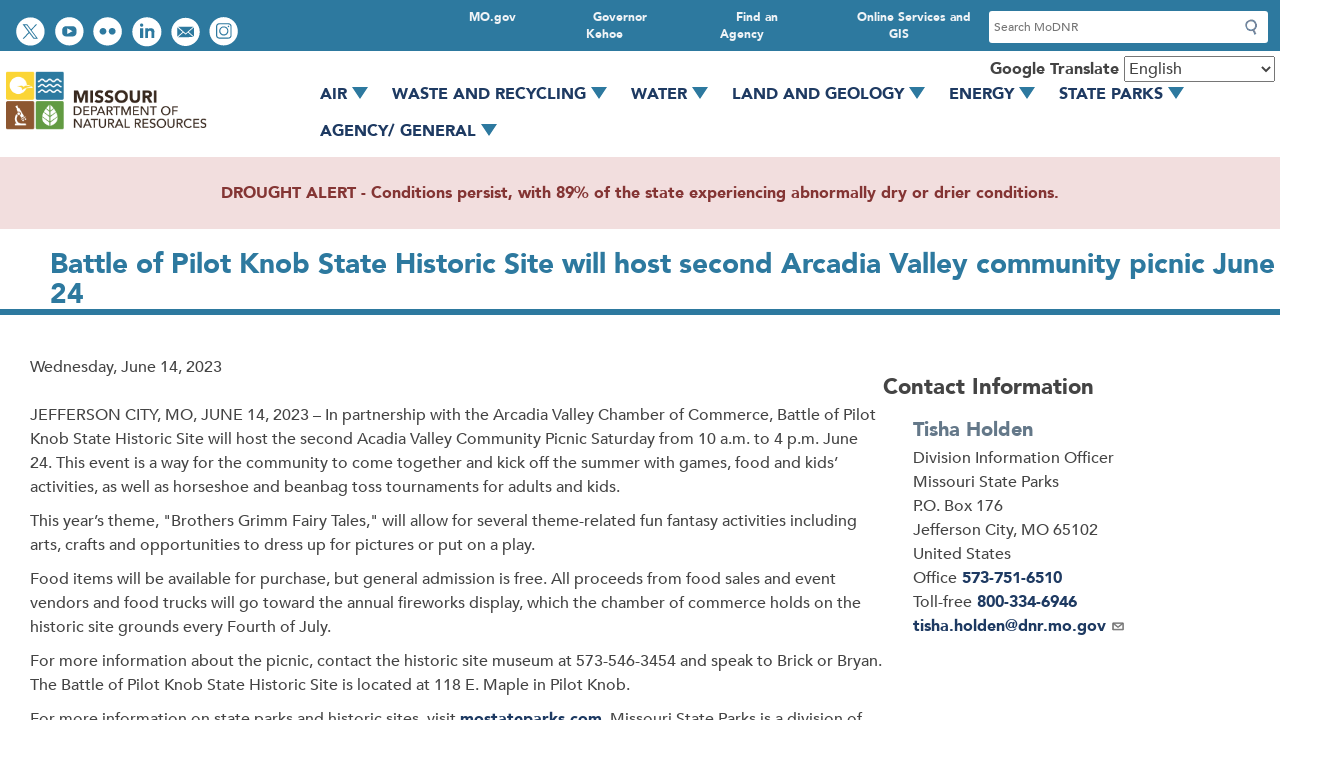

--- FILE ---
content_type: text/html; charset=UTF-8
request_url: https://dnr.mo.gov/communications/news/battle-pilot-knob-state-historic-site-will-host-second-arcadia-valley-community-picnic-june-24
body_size: 20245
content:
<!DOCTYPE html>
<html lang="en" dir="ltr">
  <head>
    <meta charset="utf-8" />
<noscript><style>form.antibot * :not(.antibot-message) { display: none !important; }</style>
</noscript><meta name="description" content="JEFFERSON CITY, MO, JUNE 14, 2023 – In partnership with the Arcadia Valley Chamber of Commerce, Battle of Pilot Knob State Historic Site will host the second Acadia Valley Community Picnic Saturday from 10 a.m. to 4 p.m. June 24. This event is a way for the community to come together and kick off the summer with games, food and kids’ activities, as well as horseshoe and beanbag toss tournaments for adults and kids." />
<link rel="canonical" href="https://dnr.mo.gov/communications/news/battle-pilot-knob-state-historic-site-will-host-second-arcadia-valley-community-picnic-june-24" />
<meta name="Generator" content="Drupal 10 (https://www.drupal.org)" />
<meta name="MobileOptimized" content="width" />
<meta name="HandheldFriendly" content="true" />
<meta name="viewport" content="width=device-width, initial-scale=1.0" />
<link rel="icon" href="/sites/dnr/themes/dnr_2020/favicon.ico" type="image/vnd.microsoft.icon" />

    <title>Battle of Pilot Knob State Historic Site will host second Arcadia Valley community picnic June 24 | Missouri Department of Natural Resources</title>
    <link rel="stylesheet" media="all" href="/core/assets/vendor/jquery.ui/themes/base/core.css?t98bbr" />
<link rel="stylesheet" media="all" href="/core/assets/vendor/jquery.ui/themes/base/controlgroup.css?t98bbr" />
<link rel="stylesheet" media="all" href="/core/assets/vendor/jquery.ui/themes/base/checkboxradio.css?t98bbr" />
<link rel="stylesheet" media="all" href="/core/assets/vendor/jquery.ui/themes/base/resizable.css?t98bbr" />
<link rel="stylesheet" media="all" href="/core/assets/vendor/jquery.ui/themes/base/button.css?t98bbr" />
<link rel="stylesheet" media="all" href="/core/assets/vendor/jquery.ui/themes/base/dialog.css?t98bbr" />
<link rel="stylesheet" media="all" href="/themes/contrib/stable/css/core/components/progress.module.css?t98bbr" />
<link rel="stylesheet" media="all" href="/themes/contrib/stable/css/core/components/ajax-progress.module.css?t98bbr" />
<link rel="stylesheet" media="all" href="/themes/contrib/stable/css/system/components/align.module.css?t98bbr" />
<link rel="stylesheet" media="all" href="/themes/contrib/stable/css/system/components/fieldgroup.module.css?t98bbr" />
<link rel="stylesheet" media="all" href="/themes/contrib/stable/css/system/components/container-inline.module.css?t98bbr" />
<link rel="stylesheet" media="all" href="/themes/contrib/stable/css/system/components/clearfix.module.css?t98bbr" />
<link rel="stylesheet" media="all" href="/themes/contrib/stable/css/system/components/details.module.css?t98bbr" />
<link rel="stylesheet" media="all" href="/themes/contrib/stable/css/system/components/hidden.module.css?t98bbr" />
<link rel="stylesheet" media="all" href="/themes/contrib/stable/css/system/components/item-list.module.css?t98bbr" />
<link rel="stylesheet" media="all" href="/themes/contrib/stable/css/system/components/js.module.css?t98bbr" />
<link rel="stylesheet" media="all" href="/themes/contrib/stable/css/system/components/nowrap.module.css?t98bbr" />
<link rel="stylesheet" media="all" href="/themes/contrib/stable/css/system/components/position-container.module.css?t98bbr" />
<link rel="stylesheet" media="all" href="/themes/contrib/stable/css/system/components/reset-appearance.module.css?t98bbr" />
<link rel="stylesheet" media="all" href="/themes/contrib/stable/css/system/components/resize.module.css?t98bbr" />
<link rel="stylesheet" media="all" href="/themes/contrib/stable/css/system/components/system-status-counter.css?t98bbr" />
<link rel="stylesheet" media="all" href="/themes/contrib/stable/css/system/components/system-status-report-counters.css?t98bbr" />
<link rel="stylesheet" media="all" href="/themes/contrib/stable/css/system/components/system-status-report-general-info.css?t98bbr" />
<link rel="stylesheet" media="all" href="/themes/contrib/stable/css/system/components/tablesort.module.css?t98bbr" />
<link rel="stylesheet" media="all" href="/core/modules/ckeditor5/css/ckeditor5.dialog.fix.css?t98bbr" />
<link rel="stylesheet" media="all" href="/modules/custom/mogov_suite/modules/mogov_3ps/modules/mogov_3ps_gtranslate/css/disclaimer.css?t98bbr" />
<link rel="stylesheet" media="all" href="/themes/contrib/stable/css/views/views.module.css?t98bbr" />
<link rel="stylesheet" media="all" href="/core/assets/vendor/jquery.ui/themes/base/theme.css?t98bbr" />
<link rel="stylesheet" media="all" href="/modules/contrib/ckeditor5_plugin_pack/modules/ckeditor5_plugin_pack_indent_block/css/indent-block.css?t98bbr" />
<link rel="stylesheet" media="all" href="/modules/contrib/ckeditor_accordion/css/accordion.frontend.css?t98bbr" />
<link rel="stylesheet" media="all" href="/modules/contrib/extlink/css/extlink.css?t98bbr" />
<link rel="stylesheet" media="all" href="/core/modules/layout_builder/layouts/fourcol_section/fourcol_section.css?t98bbr" />
<link rel="stylesheet" media="all" href="/core/modules/layout_builder/layouts/twocol_section/twocol_section.css?t98bbr" />
<link rel="stylesheet" media="all" href="/core/modules/layout_discovery/layouts/onecol/onecol.css?t98bbr" />
<link rel="stylesheet" media="all" href="/modules/custom/mogov_suite/modules/mogov_bricks/css/columns_2_67_33.css?t98bbr" />
<link rel="stylesheet" media="all" href="/modules/custom/mogov_suite/modules/mogov_searchapp/css/search-form.css?t98bbr" />
<link rel="stylesheet" media="all" href="/modules/custom/mogov_suite/modules/mogov_searchapp/css/search-block.css?t98bbr" />
<link rel="stylesheet" media="all" href="/modules/contrib/paragraphs/css/paragraphs.unpublished.css?t98bbr" />
<link rel="stylesheet" media="all" href="/modules/contrib/ultimenu/css/ultimenu.css?t98bbr" />
<link rel="stylesheet" media="all" href="/modules/contrib/ultimenu/css/ultimenu.extras.css?t98bbr" />
<link rel="stylesheet" media="all" href="/modules/contrib/ultimenu/css/components/ultimenu.offcanvas.css?t98bbr" />
<link rel="stylesheet" media="all" href="/modules/contrib/ultimenu/css/theme/ultimenu--basic.css?t98bbr" />
<link rel="stylesheet" media="all" href="/themes/contrib/stable/css/core/assets/vendor/normalize-css/normalize.css?t98bbr" />
<link rel="stylesheet" media="all" href="/themes/contrib/stable/css/core/normalize-fixes.css?t98bbr" />
<link rel="stylesheet" media="all" href="/sites/dnr/themes/dnr_2020/libraries/flexboxgrid/dist/flexboxgrid.css?t98bbr" />
<link rel="stylesheet" media="all" href="/sites/dnr/themes/dnr_2020/css/base.css?t98bbr" />
<link rel="stylesheet" media="all" href="/sites/dnr/themes/dnr_2020/css/base/regions/footer.css?t98bbr" />
<link rel="stylesheet" media="all" href="/sites/dnr/themes/dnr_2020/css/base/regions/header.css?t98bbr" />
<link rel="stylesheet" media="all" href="/sites/dnr/themes/dnr_2020/css/base/regions/main.css?t98bbr" />
<link rel="stylesheet" media="all" href="/sites/dnr/themes/dnr_2020/css/base/layout/wide.css?t98bbr" />
<link rel="stylesheet" media="all" href="/themes/contrib/classy/css/components/action-links.css?t98bbr" />
<link rel="stylesheet" media="all" href="/themes/contrib/classy/css/components/breadcrumb.css?t98bbr" />
<link rel="stylesheet" media="all" href="/themes/contrib/classy/css/components/button.css?t98bbr" />
<link rel="stylesheet" media="all" href="/themes/contrib/classy/css/components/collapse-processed.css?t98bbr" />
<link rel="stylesheet" media="all" href="/themes/contrib/classy/css/components/container-inline.css?t98bbr" />
<link rel="stylesheet" media="all" href="/themes/contrib/classy/css/components/details.css?t98bbr" />
<link rel="stylesheet" media="all" href="/themes/contrib/classy/css/components/exposed-filters.css?t98bbr" />
<link rel="stylesheet" media="all" href="/themes/contrib/classy/css/components/field.css?t98bbr" />
<link rel="stylesheet" media="all" href="/themes/contrib/classy/css/components/form.css?t98bbr" />
<link rel="stylesheet" media="all" href="/themes/contrib/classy/css/components/icons.css?t98bbr" />
<link rel="stylesheet" media="all" href="/themes/contrib/classy/css/components/inline-form.css?t98bbr" />
<link rel="stylesheet" media="all" href="/themes/contrib/classy/css/components/item-list.css?t98bbr" />
<link rel="stylesheet" media="all" href="/themes/contrib/classy/css/components/link.css?t98bbr" />
<link rel="stylesheet" media="all" href="/themes/contrib/classy/css/components/links.css?t98bbr" />
<link rel="stylesheet" media="all" href="/themes/contrib/classy/css/components/menu.css?t98bbr" />
<link rel="stylesheet" media="all" href="/themes/contrib/classy/css/components/more-link.css?t98bbr" />
<link rel="stylesheet" media="all" href="/themes/contrib/classy/css/components/pager.css?t98bbr" />
<link rel="stylesheet" media="all" href="/themes/contrib/classy/css/components/tabledrag.css?t98bbr" />
<link rel="stylesheet" media="all" href="/themes/contrib/classy/css/components/tableselect.css?t98bbr" />
<link rel="stylesheet" media="all" href="/themes/contrib/classy/css/components/tablesort.css?t98bbr" />
<link rel="stylesheet" media="all" href="/themes/contrib/classy/css/components/tabs.css?t98bbr" />
<link rel="stylesheet" media="all" href="/themes/contrib/classy/css/components/textarea.css?t98bbr" />
<link rel="stylesheet" media="all" href="/themes/contrib/classy/css/components/ui-dialog.css?t98bbr" />
<link rel="stylesheet" media="all" href="/themes/contrib/classy/css/components/messages.css?t98bbr" />
<link rel="stylesheet" media="all" href="/themes/contrib/classy/css/components/node.css?t98bbr" />
<link rel="stylesheet" media="all" href="/themes/contrib/classy/css/components/progress.css?t98bbr" />
<link rel="stylesheet" media="all" href="/themes/contrib/classy/css/components/dialog.css?t98bbr" />
<link rel="stylesheet" media="all" href="/sites/dnr/themes/dnr_2020/css/base/blocks/sidebar-blocks.css?t98bbr" />
<link rel="stylesheet" media="all" href="/sites/dnr/themes/dnr_2020/css/base/components/buttons.css?t98bbr" />
<link rel="stylesheet" media="all" href="/sites/dnr/themes/dnr_2020/css/base/components/containers.css?t98bbr" />
<link rel="stylesheet" media="all" href="/sites/dnr/themes/dnr_2020/css/base/forms/search.css?t98bbr" />
<link rel="stylesheet" media="all" href="/sites/dnr/themes/dnr_2020/css/base/menus/primary.css?t98bbr" />
<link rel="stylesheet" media="all" href="/sites/dnr/themes/dnr_2020/css/base/menus/social-toolbar.css?t98bbr" />
<link rel="stylesheet" media="all" href="/sites/dnr/themes/dnr_2020/css/base/menus/utility-bar.css?t98bbr" />
<link rel="stylesheet" media="all" href="/sites/dnr/themes/dnr_2020/css/base/table/table.css?t98bbr" />
<link rel="stylesheet" media="all" href="/sites/dnr/themes/dnr_2020/css/custom/file.css?t98bbr" />
<link rel="stylesheet" media="all" href="/sites/dnr/themes/dnr_2020/css/admin/ckeditor.css?t98bbr" />
<link rel="stylesheet" media="all" href="/sites/dnr/themes/dnr_2020/css/admin/tabs.css?t98bbr" />
<link rel="stylesheet" media="all" href="/sites/dnr/themes/dnr_2020/css/custom/air-monitoring.css?t98bbr" />
<link rel="stylesheet" media="all" href="/sites/dnr/themes/dnr_2020/css/custom/bridgeton.css?t98bbr" />
<link rel="stylesheet" media="all" href="/sites/dnr/themes/dnr_2020/css/custom/building-addresses.css?t98bbr" />
<link rel="stylesheet" media="all" href="/sites/dnr/themes/dnr_2020/css/custom/buttons.css?t98bbr" />
<link rel="stylesheet" media="all" href="/sites/dnr/themes/dnr_2020/css/custom/calendar.css?t98bbr" />
<link rel="stylesheet" media="all" href="/sites/dnr/themes/dnr_2020/css/custom/connect-social-media.css?t98bbr" />
<link rel="stylesheet" media="all" href="/sites/dnr/themes/dnr_2020/css/custom/document-search.css?t98bbr" />
<link rel="stylesheet" media="all" href="/sites/dnr/themes/dnr_2020/css/custom/footer.css?t98bbr" />
<link rel="stylesheet" media="all" href="/sites/dnr/themes/dnr_2020/css/custom/forms.css?t98bbr" />
<link rel="stylesheet" media="all" href="/sites/dnr/themes/dnr_2020/css/custom/header.css?t98bbr" />
<link rel="stylesheet" media="all" href="/sites/dnr/themes/dnr_2020/css/custom/home.css?t98bbr" />
<link rel="stylesheet" media="all" href="/sites/dnr/themes/dnr_2020/css/custom/i-want-to.css?t98bbr" />
<link rel="stylesheet" media="all" href="/sites/dnr/themes/dnr_2020/css/custom/landing-pages.css?t98bbr" />
<link rel="stylesheet" media="all" href="/sites/dnr/themes/dnr_2020/css/custom/laws-regs.css?t98bbr" />
<link rel="stylesheet" media="all" href="/sites/dnr/themes/dnr_2020/css/custom/login.css?t98bbr" />
<link rel="stylesheet" media="all" href="/sites/dnr/themes/dnr_2020/css/custom/magazine.css?t98bbr" />
<link rel="stylesheet" media="all" href="/sites/dnr/themes/dnr_2020/css/custom/main.css?t98bbr" />
<link rel="stylesheet" media="all" href="/sites/dnr/themes/dnr_2020/css/custom/megamenu.css?t98bbr" />
<link rel="stylesheet" media="all" href="/sites/dnr/themes/dnr_2020/css/custom/menus.css?t98bbr" />
<link rel="stylesheet" media="all" href="/sites/dnr/themes/dnr_2020/css/custom/mogem.css?t98bbr" />
<link rel="stylesheet" media="all" href="/sites/dnr/themes/dnr_2020/css/custom/photo-gallery.css?t98bbr" />
<link rel="stylesheet" media="all" href="/sites/dnr/themes/dnr_2020/css/custom/photo-grids.css?t98bbr" />
<link rel="stylesheet" media="all" href="/sites/dnr/themes/dnr_2020/css/custom/primary.css?t98bbr" />
<link rel="stylesheet" media="all" href="/sites/dnr/themes/dnr_2020/css/custom/print.css?t98bbr" />
<link rel="stylesheet" media="all" href="/sites/dnr/themes/dnr_2020/css/custom/publications.css?t98bbr" />
<link rel="stylesheet" media="all" href="/sites/dnr/themes/dnr_2020/css/custom/search.css?t98bbr" />
<link rel="stylesheet" media="all" href="/sites/dnr/themes/dnr_2020/css/custom/sidebar-blocks.css?t98bbr" />
<link rel="stylesheet" media="all" href="/sites/dnr/themes/dnr_2020/css/custom/slick.css?t98bbr" />
<link rel="stylesheet" media="all" href="/sites/dnr/themes/dnr_2020/css/custom/social-toolbar.css?t98bbr" />
<link rel="stylesheet" media="all" href="/sites/dnr/themes/dnr_2020/css/custom/splide.css?t98bbr" />
<link rel="stylesheet" media="all" href="/sites/dnr/themes/dnr_2020/css/custom/staff.css?t98bbr" />
<link rel="stylesheet" media="all" href="/sites/dnr/themes/dnr_2020/css/custom/success-stories.css?t98bbr" />
<link rel="stylesheet" media="all" href="/sites/dnr/themes/dnr_2020/css/custom/tables.css?t98bbr" />
<link rel="stylesheet" media="all" href="/sites/dnr/themes/dnr_2020/css/custom/tabs-accordions.css?t98bbr" />
<link rel="stylesheet" media="all" href="/sites/dnr/themes/dnr_2020/css/custom/utility-bar.css?t98bbr" />
<link rel="stylesheet" media="all" href="/sites/dnr/themes/dnr_2020/css/custom/waste-mgmt-districts.css?t98bbr" />
<link rel="stylesheet" media="all" href="/sites/dnr/themes/dnr_2020/css/custom/waste-recycling-facilities.css?t98bbr" />
<link rel="stylesheet" media="all" href="/sites/dnr/themes/dnr_2020/css/custom/ultimenu.css?t98bbr" />
<link rel="stylesheet" media="all" href="/sites/dnr/themes/dnr_2020/css/style-presets/alerts.css?t98bbr" />
<link rel="stylesheet" media="all" href="/sites/dnr/themes/dnr_2020/css/style-presets/panels.css?t98bbr" />
<link rel="stylesheet" media="all" href="/sites/dnr/themes/dnr_2020/css/style-presets/wells.css?t98bbr" />

    <script type="application/json" data-drupal-selector="drupal-settings-json">{"path":{"baseUrl":"\/","pathPrefix":"","currentPath":"node\/227796","currentPathIsAdmin":false,"isFront":false,"currentLanguage":"en"},"pluralDelimiter":"\u0003","suppressDeprecationErrors":true,"gtag":{"tagId":"G-90XLH5B8SS","consentMode":false,"otherIds":[],"events":[],"additionalConfigInfo":[]},"ajaxPageState":{"libraries":"[base64]","theme":"dnr_2020","theme_token":null},"ajaxTrustedUrl":{"form_action_p_pvdeGsVG5zNF_XLGPTvYSKCf43t8qZYSwcfZl2uzM":true},"clientside_validation_jquery":{"validate_all_ajax_forms":2,"force_validate_on_blur":false,"force_html5_validation":false,"messages":{"required":"This field is required.","remote":"Please fix this field.","email":"Please enter a valid email address.","url":"Please enter a valid URL.","date":"Please enter a valid date.","dateISO":"Please enter a valid date (ISO).","number":"Please enter a valid number.","digits":"Please enter only digits.","equalTo":"Please enter the same value again.","maxlength":"Please enter no more than {0} characters.","minlength":"Please enter at least {0} characters.","rangelength":"Please enter a value between {0} and {1} characters long.","range":"Please enter a value between {0} and {1}.","max":"Please enter a value less than or equal to {0}.","min":"Please enter a value greater than or equal to {0}.","step":"Please enter a multiple of {0}."}},"data":{"extlink":{"extTarget":true,"extTargetAppendNewWindowDisplay":true,"extTargetAppendNewWindowLabel":"(opens in a new window)","extTargetNoOverride":false,"extNofollow":false,"extTitleNoOverride":false,"extNoreferrer":false,"extFollowNoOverride":false,"extClass":"ext","extLabel":"(link is external)","extImgClass":false,"extSubdomains":true,"extExclude":"(mo\\.gov)|(state\\.mo\\.us)|(missouririverwatertrail.org)|(moshowmehope\\.org)|(mosoilandwater\\.land)|(mostateparks\\.com)|(mostopcovid\\.com)|(stlpositivechange\\.org)|(time2actmissouri\\.com)|(mosema\\.maps\\.arcgis\\.com)|(modnr\\.maps\\.arcgis\\.com)","extInclude":"","extCssExclude":"","extCssInclude":"","extCssExplicit":"","extAlert":true,"extAlertText":"You are currently exiting to a site that is not part of the government (.gov) domain. Websites are places where diverse groups of people interact, so please be aware that you will be subject to a wide variety of experiences beyond our control. Always use good judgment when using these platforms and when following links to other websites. Click OK to continue.","extHideIcons":false,"mailtoClass":"mailto","telClass":"","mailtoLabel":"(link sends email)","telLabel":"(link is a phone number)","extUseFontAwesome":false,"extIconPlacement":"append","extPreventOrphan":false,"extFaLinkClasses":"fa fa-external-link","extFaMailtoClasses":"fa fa-envelope-o","extAdditionalLinkClasses":"","extAdditionalMailtoClasses":"","extAdditionalTelClasses":"","extFaTelClasses":"fa fa-phone","allowedDomains":[],"extExcludeNoreferrer":""}},"ckeditorAccordion":{"accordionStyle":{"collapseAll":null,"keepRowsOpen":null,"animateAccordionOpenAndClose":1,"openTabsWithHash":1,"allowHtmlInTitles":0}},"user":{"uid":0,"permissionsHash":"d8e70703c03cc9a4f1b6bee367a6bd6ab0065c3631e2901c548654c39199058d"}}</script>
<script src="/sites/dnr/files/js/js_WjMVukZ_BjAnr78GfkHEOQIcGJsIqu7cxTYDymaCthw.js?scope=header&amp;delta=0&amp;language=en&amp;theme=dnr_2020&amp;include=[base64]"></script>
<script src="https://use.fontawesome.com/releases/v6.4.0/js/all.js" defer crossorigin="anonymous"></script>
<script src="https://use.fontawesome.com/releases/v6.4.0/js/v4-shims.js" defer crossorigin="anonymous"></script>
<script src="/modules/contrib/google_tag/js/gtag.js?t98bbr"></script>

  </head>
  <body class="is-ultimenu-canvas is-ultimenu-canvas--active theme--dnr-2020 base-theme--classy path--communications path--communications--news path--communications--news--battle-pilot-knob-state-historic-site-will-host-second-arcadia-valley-community-picnic-june-24 page--communications--news--battle-pilot-knob-state-historic-site-will-host-second-arcadia-valley-community-picnic-june-24 no-sidebars path-node page-node-type-news-release">
        <a href="#main-content" class="visually-hidden focusable skip-link">
      Skip to main content
    </a>
    
      <div class="dialog-off-canvas-main-canvas" data-off-canvas-main-canvas>
    <div class="layout-container">

  <header role="banner">
    <div class="utility-wrapper">
          <div class="region region-social-utility">
    <nav role="navigation" aria-labelledby="block-dnr-2020-socialtoolbar-menu" id="block-dnr-2020-socialtoolbar" class="block block-menu navigation menu--social-toolbar">
            
  <h2 class="visually-hidden" id="block-dnr-2020-socialtoolbar-menu">Social toolbar</h2>
  

        
              <ul class="menu nav">
                            <li class="item--follow-us-on-twitter text-hide">
        <a href="https://twitter.com/modnr">Follow us on Twitter</a>
                  </li>
                        <li class="item--watch-videos-on-youtube text-hide">
        <a href="https://www.youtube.com/user/missouridnr">Watch videos on YouTube</a>
                  </li>
                        <li class="item--view-photos-on-flickr text-hide">
        <a href="https://www.flickr.com/photos/missouridnrphotos">View photos on Flickr</a>
                  </li>
                        <li class="item--connect-with-us-on-linkedin text-hide">
        <a href="https://www.linkedin.com/company/missouri-department-of-natural-resources/mycompany/">Connect with us on LinkedIn</a>
                  </li>
                        <li class="item--email-us text-hide">
        <a href="mailto:contact@dnr.mo.gov">Email us</a>
                  </li>
                        <li class="item--view-instagram text-hide">
        <a href="https://www.instagram.com/missouridnr/">View Instagram</a>
                  </li>
        </ul>
  


  </nav>

  </div>

          <div class="region region-search-utility">
    <nav role="navigation" aria-labelledby="block-dnr-2020-utilitybar-menu" id="block-dnr-2020-utilitybar" class="block block-menu navigation menu--utility-bar">
            
  <h2 class="visually-hidden" id="block-dnr-2020-utilitybar-menu">Utility Bar</h2>
  

        
      <ul class="menu menu--utility-bar nav">
                        <li class="item--online-services-and-gis">
        <a href="https://mo.gov/search-results?mode=online_services">Online Services and GIS</a>
                  </li>
                        <li class="item--find-an-agency">
        <a href="https://mo.gov/search-results?mode=state_agencies">Find an Agency</a>
                  </li>
                        <li class="item--governor-kehoe">
        <a href="https://governor.mo.gov/">Governor Kehoe</a>
                  </li>
                        <li class="item--mogov">
        <a href="https://mo.gov/">MO.gov</a>
                  </li>
        </ul>
  

  </nav>
<div class="searchapp-form block block-mogov-searchapp block-searchapp-block" data-drupal-selector="searchapp-form" id="block-searchappform">
  
    
      <form action="/communications/news/battle-pilot-knob-state-historic-site-will-host-second-arcadia-valley-community-picnic-june-24" method="post" id="searchapp-form" accept-charset="UTF-8">
  <div class="js-form-item form-item js-form-type-search form-type-search js-form-item-search form-item-search">
      <label for="edit-search">Search</label>
        <input placeholder="Search MoDNR" data-drupal-selector="edit-search" data-msg-maxlength="Search field has a maximum length of 128." type="search" id="edit-search" name="search" value="" size="60" maxlength="128" class="form-search" />

        </div>
<input data-drupal-selector="edit-submit-searchapp" type="submit" id="edit-submit-searchapp" name="op" value="Submit" class="button js-form-submit form-submit" />
<input autocomplete="off" data-drupal-selector="form-hxnx39jzlioiq7jjc39mmejnetd3hxxs3woqt5ntqu4" type="hidden" name="form_build_id" value="form-hxnx39jZlIOIq7jJC39mmEjnEtD3HXXS3WoqT5NTqU4" />
<input data-drupal-selector="edit-searchapp-form" type="hidden" name="form_id" value="searchapp_form" />

</form>

  </div>

  </div>
    
    </div>  
    <div class="header-content">
        <div class="region region-branding">
    <div id="block-dnr-2020-site-branding" role="banner" aria-label="Branding" class="block block-system block-system-branding-block">
  
    
        <a href="/" title="Home" rel="home" class="site-logo">
      <img src="/sites/dnr/themes/dnr_2020/logo.png" alt="Home" />
    </a>
      </div>

  </div>

        <div class="region region-primary-menu">
    <div id="block-gtranslate" class="block block-gtranslate block-gtranslate-block">
  
      <h2>Google Translate</h2>
    
      
<div class="gtranslate_wrapper"></div><script>window.gtranslateSettings = {"switcher_horizontal_position":"left","switcher_vertical_position":"bottom","horizontal_position":"inline","vertical_position":"inline","float_switcher_open_direction":"top","switcher_open_direction":"bottom","default_language":"en","native_language_names":1,"detect_browser_language":0,"add_new_line":1,"select_language_label":"Select Language","flag_size":32,"flag_style":"2d","globe_size":60,"alt_flags":[],"wrapper_selector":".gtranslate_wrapper","url_structure":"none","custom_domains":null,"languages":["en","ar","bg","zh-CN","zh-TW","hr","cs","da","nl","fi","fr","de","el","hi","it","ja","ko","no","pl","pt","ro","ru","es","sv","ca","tl","iw","id","lv","lt","sr","sk","sl","uk","vi","sq","et","gl","hu","mt","th","tr","fa","af","ms","sw","ga","cy","be","is","mk","yi","hy","az","eu","ka","ht","ur","bn","bs","ceb","eo","gu","ha","hmn","ig","jw","kn","km","lo","la","mi","mr","mn","ne","pa","so","ta","te","yo","zu"],"custom_css":""}</script><script>(function(){var js = document.createElement('script');js.setAttribute('src', '/modules/contrib/gtranslate/js/dropdown.js');js.setAttribute('data-gt-orig-url', '/communications/news/battle-pilot-knob-state-historic-site-will-host-second-arcadia-valley-community-picnic-june-24');js.setAttribute('data-gt-orig-domain', 'dnr.mo.gov');document.body.appendChild(js);})();</script>
  </div>
<div id="block-ultimenumegamenumainnav" role="navigation" aria-label="ulti-mega-menu" class="block block-ultimenu block-ultimenu-blockultimenu-megamenu-main-nav">
  
    
      <nav>
  <ul id="ultimenu-megamenu-main-nav" data-ultimenu="megamenu-main-nav" class="ultimenu ultimenu--hover ultimenu--megamenu-main-nav ultimenu--htb ultimenu--horizontal ultimenu--basic"><li class="ultimenu__item uitem has-ultimenu"><a href="/air" data-drupal-link-system-path="node/1661" class="ultimenu__link">Air<span class="caret" aria-hidden="true"></span></a><section class="ultimenu__flyout is-htb">
              <div class="ultimenu__region region region--count-1 region-ultimenu-megamain-nav-air">
    <div id="block-ultimenuair" class="block-block-content-ultimenu_layout_block block block-block-content block-block-content02416809-adb7-43a1-b6c7-7f05013d98db">
  
    
        <div class="layout layout--fourcol-section">

          <div  class="layout__region layout__region--first">
        <nav role="navigation" aria-labelledby="-menu" class="block block-menu navigation menu--megamenu-main-nav">
            
  <h2 class="visually-hidden" id="-menu">Megamenu Main Nav</h2>
  

        
      <ul class="menu menu--megamenu-main-nav nav">
                        <li class="item--browse-air">
        <a href="/air" data-drupal-link-system-path="node/1661">Browse Air</a>
                  </li>
                        <li class="item--how’s-the-air">
        <a href="/air/hows-air" data-drupal-link-system-path="node/1656">How’s the Air</a>
                  </li>
                        <li class="item--data-and-e-services">
        <a href="/air/data-e-services" data-drupal-link-system-path="node/140586">Data and e-Services</a>
                  </li>
                        <li class="item--gateway-vehicle-inspection">
        <a href="https://gatewayvip.mo.gov/">Gateway Vehicle Inspection</a>
                  </li>
                        <li class="item--business-and-industry--">
        <a href="/air/business-industry" data-drupal-link-system-path="node/1786">Business and Industry  </a>
                  </li>
                        <li class="item--financial-assistance-opportunities">
        <a href="/air/financial-assistance-opportunities" data-drupal-link-system-path="node/120212">Financial Assistance Opportunities</a>
                  </li>
                        <li class="item--what-we’re-doing">
        <a href="/air/what-were-doing" data-drupal-link-system-path="node/87916">What We’re Doing</a>
                  </li>
                        <li class="item--get-involved">
        <a href="/air/get-involved" data-drupal-link-system-path="node/87931">Get Involved</a>
                  </li>
        </ul>
  

  </nav>

      </div>
    
          <div  class="layout__region layout__region--second">
        <div class="block-block-content-advanced_block block block-block-content block-block-content7825671a-fe48-4b3c-ae45-49668a1555fc">
  
    
      
            <div class="clearfix text-formatted field field--name-body field--type-text-with-summary field--label-hidden field__item"><article class="align-center media media--type-image media--view-mode-default">
      
          
            <div class="field field--name-field-media-image field--type-image field--label-hidden field__item">  <img loading="lazy" src="/sites/dnr/files/styles/medium/public/media/image/2020/08/Volkswagen_Trust_Megamenu.png?itok=LBEyWD8W" width="269" height="90" alt="Volkswagen Trust Fund logo" class="image-style-medium">


</div>
      
      </article>



<h2><a data-entity-type="node" data-entity-uuid="16f3a3cb-5d83-4017-946a-95556af60241" href="/air/what-were-doing/volkswagen-trust-funds" title="Volkswagen Trust Funds">Volkswagen Trust Funds</a></h2>

<p>Vehicle/ engine replacement program to reduce nitrogen dioxide emissions</p>

<h2><a data-entity-type="node" data-entity-uuid="e3dbe300-0ff3-40bc-be26-08430797906d" href="/air/business-industry/permits" title="Air Permits">Need a Permit?</a></h2>

<p>Learn more about Missouri’s air permits and how to apply</p></div>
      
  </div>

      </div>
    
          <div  class="layout__region layout__region--third">
        <div class="block-block-content-advanced_block block block-block-content block-block-content22840a8c-6976-4ffa-8c4a-83a9bdaa7f00">
  
    
      
            <div class="clearfix text-formatted field field--name-body field--type-text-with-summary field--label-hidden field__item"><article class="align-center media media--type-image media--view-mode-default">
      
          
            <div class="field field--name-field-media-image field--type-image field--label-hidden field__item">  <img loading="lazy" src="/sites/dnr/files/styles/medium/public/media/image/2020/08/GVIPlogo_Megamenu.png?itok=QCsovajD" width="270" height="90" alt="Gateway Vehicle Inspection Program logo" class="image-style-medium">


</div>
      
      </article>



<h2><a href="https://gatewayvip.mo.gov/">Gateway Vehicle Inspection Program</a></h2>

<p>Emissions inspection testing in the St. Louis region</p>

<h2><a data-entity-type="node" data-entity-uuid="0c1f4c27-aa18-4de2-b005-b2fd8e126b10" href="/air/business-industry/asbestos" title="Asbestos">Asbestos</a></h2>

<p>Demolition, renovation, abatement projects and notifications</p></div>
      
  </div>

      </div>
    
          <div  class="layout__region layout__region--fourth">
        <div class="block-block-content-advanced_block block block-block-content block-block-content7890aadd-757e-4fc2-a7f6-ee3885ffceb6">
  
    
      
            <div class="clearfix text-formatted field field--name-body field--type-text-with-summary field--label-hidden field__item"><h2>Popular Services</h2><ul><li><a class="ext" href="http://www.missourigvip.com/Stations">Find a GVIP Testing Location</a></li><li><a href="/document-search/facts-open-burning-under-missouri-regulations-pub2047/pub2047" data-entity-type="node" data-entity-uuid="bd982f33-c4ac-43f5-a36c-ad0010995cd0" title="Facts on Open Burning Under Missouri Regulations - PUB2047">Open Burning</a></li><li><a href="/air/hows-air/current-air-quality" data-entity-type="node" data-entity-uuid="205b011f-17f5-47ef-9231-794a5a364b56" title="Current Air Quality">Current Air Quality</a></li><li><a href="/air/business-industry/air-emissions" data-entity-type="node" data-entity-uuid="0cd7d01f-e9b5-44cb-b73f-b4b2d8c567b7" title="Air Emissions">Air Emissions &amp; Reporting</a></li><li><a href="/disaster-resources" data-entity-type="node" data-entity-uuid="b93efb30-d534-46c3-9753-4589a11bf036" title="Disaster Resources">Disaster Resources</a></li><li><a href="/commissions-boards-councils" data-entity-type="node" data-entity-uuid="46b19af9-3f40-4a06-a95c-49a204f38b8e" title="Commissions, Boards and Councils">Commissions, Boards, Councils</a></li><li><a href="/about-us/forums-stakeholder-groups" data-entity-type="node" data-entity-uuid="2e4d6878-f97c-4d6b-a222-5cd6020bb712" title="Forums and Stakeholder Groups">Forums and Stakeholder Groups</a></li><li><a href="/air/what-were-doing/public-notices" data-entity-type="node" data-entity-uuid="75b4ace5-89b5-4c30-b4e8-ee9db7e6fbd7" title="Air Public Notices">Public Notices</a></li><li><a href="/reporting/environmental-concern">Report an Environmental Concern</a></li></ul></div>
      
  </div>

      </div>
    
  </div>

  </div>

  </div>

          </section></li><li class="ultimenu__item uitem has-ultimenu"><a href="/waste-recycling" data-drupal-link-system-path="node/62166" class="ultimenu__link">Waste and Recycling<span class="caret" aria-hidden="true"></span></a><section class="ultimenu__flyout is-htb">
              <div class="ultimenu__region region region--count-1 region-ultimenu-megamain-nav-waste-and-recycling">
    <div id="block-ultimenuwasterecycling" class="block-block-content-ultimenu_layout_block block block-block-content block-block-content42cb7f10-f12b-4ad3-a94c-1241555355e3">
  
    
        <div class="layout layout--fourcol-section">

          <div  class="layout__region layout__region--first">
        <nav role="navigation" aria-labelledby="-menu" class="block block-menu navigation menu--megamenu-main-nav">
            
  <h2 class="visually-hidden" id="-menu">Megamenu Main Nav</h2>
  

        
      <ul class="menu menu--megamenu-main-nav nav">
                        <li class="item--browse-waste-and-recycling">
        <a href="/waste-recycling" data-drupal-link-system-path="node/62166">Browse Waste and Recycling</a>
                  </li>
                        <li class="item--sites-and-regulated-facilities">
        <a href="/waste-recycling/sites-regulated-facilities" data-drupal-link-system-path="node/87936">Sites and Regulated Facilities</a>
                  </li>
                        <li class="item--investigations-and-cleanups">
        <a href="/waste-recycling/investigations-cleanups" data-drupal-link-system-path="node/62171">Investigations and Cleanups</a>
                  </li>
                        <li class="item--long-term-stewardship-lts">
        <a href="/waste-recycling/long-term-stewardship-lts" data-drupal-link-system-path="node/87966">Long-Term Stewardship (LTS)</a>
                  </li>
                        <li class="item--data-and-e-services">
        <a href="/waste-recycling/data-e-services" data-drupal-link-system-path="node/85716">Data and e-Services</a>
                  </li>
                        <li class="item--business-and-industry">
        <a href="/waste-recycling/business-industry" data-drupal-link-system-path="node/62176">Business and Industry</a>
                  </li>
                        <li class="item--reduce-reuse-and-recycle">
        <a href="/waste-recycling/reduce-reuse-recycle" data-drupal-link-system-path="node/62181">Reduce, Reuse and Recycle</a>
                  </li>
                        <li class="item--financial-assistance-opportunities">
        <a href="/waste-recycling/financial-assistance-opportunities" data-drupal-link-system-path="node/119941">Financial Assistance Opportunities</a>
                  </li>
                        <li class="item--what-we’re-doing">
        <a href="/waste-recycling/what-were-doing" data-drupal-link-system-path="node/62211">What We’re Doing</a>
                  </li>
                        <li class="item--get-involved">
        <a href="/waste-recycling/get-involved" data-drupal-link-system-path="node/89041">Get Involved</a>
                  </li>
        </ul>
  

  </nav>

      </div>
    
          <div  class="layout__region layout__region--second">
        <div class="block-block-content-advanced_block block block-block-content block-block-content25a06221-2dcb-450f-87c0-7e6a89bea434">
  
    
      
            <div class="clearfix text-formatted field field--name-body field--type-text-with-summary field--label-hidden field__item"><article class="align-center media media--type-image media--view-mode-default">
      
          
            <div class="field field--name-field-media-image field--type-image field--label-hidden field__item">  <img loading="lazy" src="/sites/dnr/files/styles/medium/public/media/image/2020/08/EIERA_Brownfield_Megamenu.png?itok=ILmhAU5y" width="270" height="90" alt="Brownfields property with several dilapidated buildings and weed-covered open spaces " class="image-style-medium">


</div>
      
      </article>



<h2><a data-entity-type="node" data-entity-uuid="fc978c51-34ae-45e2-9bfb-30c12e8a2c81" href="/waste-recycling/long-term-stewardship-lts/environmental-site-tracking-research-tool-e-start" title="Environmental Site Tracking and Research Tool (E-Start)">E-Start:&nbsp;Hazardous Waste Map</a></h2>

<p>Search our&nbsp;interactive map of hazardous waste facilities, site investigations and cleanups</p>

<h2><a data-entity-type="node" data-entity-uuid="0c3de980-236c-4137-8001-a58f55e35542" href="/waste-recycling/business-industry/permits-licenses-registrations" title="Waste-related Permits, Licenses and Registrations">Need a Permit, License or Registration?</a></h2>

<p>Learn more about Missouri’s hazardous and solid waste permits and how to apply</p></div>
      
  </div>

      </div>
    
          <div  class="layout__region layout__region--third">
        <div class="block-block-content-advanced_block block block-block-content block-block-content7036b8c1-f6af-49ba-b9e6-5d438501c2ac">
  
    
      
            <div class="clearfix text-formatted field field--name-body field--type-text-with-summary field--label-hidden field__item"><article class="align-center media media--type-image media--view-mode-default">
      
          
            <div class="field field--name-field-media-image field--type-image field--label-hidden field__item">  <img loading="lazy" src="/sites/dnr/files/styles/medium/public/media/image/2020/08/Trash_Can_Megamenu.png?itok=_TheQ7aJ" width="270" height="90" alt="A hand throwing away paper in a green trashcan" class="image-style-medium">


</div>
      
      </article>



<h2><a href="https://modnr.maps.arcgis.com/apps/webappviewer/index.html?id=f261c6069e324f48a8cbc6ce74343f41" class="file file-inline text-html file--text-html file--text">Solid Waste Management Map</a></h2>

<p>Search our interactive map of scrap tire processing facilities and&nbsp;solid waste landfills and processing facilities</p>

<h2><a href="/waste-recycling/reduce-reuse-recycle/what-throw-away">What To Do With Specific Waste</a></h2>

<p>Learn how or where to get rid of specific waste</p></div>
      
  </div>

      </div>
    
          <div  class="layout__region layout__region--fourth">
        <div class="block-block-content-advanced_block block block-block-content block-block-content42dbf6f7-387f-4671-ab18-6558b3caccd3">
  
    
      
            <div class="clearfix text-formatted field field--name-body field--type-text-with-summary field--label-hidden field__item"><h2>Popular Services</h2><ul><li><a href="/waste-recycling/investigations-cleanups/environmental-emergency-response" data-entity-type="node" data-entity-uuid="b7b3bb36-b171-4a56-8c94-96dab2264c38" title="Environmental Emergency Response">Environmental Emergency Response</a></li><li><a href="/waste-recycling/sites-regulated-facilities/hazardous-infectious-transporters" data-entity-type="node" data-entity-uuid="8e08574b-2630-4136-a6a0-aed3f819a838" title="Hazardous Waste and Infectious Waste Transporters">Hazardous and Infectious Waste Transporters</a></li><li><a href="/waste-recycling/business-industry/guidance-technical-assistance/shipping-radioactive-materials" data-entity-type="node" data-entity-uuid="66658a64-8ee7-4d96-8bab-b77017bda0c9" title="Shipping Radioactive Materials">Shipping Radioactive Materials</a></li><li><a href="https://modnr.maps.arcgis.com/apps/webappviewer/index.html?id=6746fbc9254843839783f2b9cc050c07" data-entity-type="node" data-entity-uuid="fc25f149-8678-453a-bb16-84fb26a55fe3">Household Hazardous Waste Collection Facilities</a></li><li><a href="/waste-recycling/reduce-reuse-recycle/solid-waste-management-districts" data-entity-type="node" data-entity-uuid="87ac0aac-a629-4751-94da-7ca2f399bdad" title="Solid Waste Management Districts">Solid Waste Management Districts</a></li><li><a href="/disaster-resources" data-entity-type="node" data-entity-uuid="b93efb30-d534-46c3-9753-4589a11bf036" title="Disaster Resources">Disaster Resources</a></li><li><a href="/commissions-boards-councils" data-entity-type="node" data-entity-uuid="46b19af9-3f40-4a06-a95c-49a204f38b8e" title="Commissions, Boards and Councils">Commissions, Boards, Councils</a></li><li><a href="/about-us/forums-stakeholder-groups" data-entity-type="node" data-entity-uuid="2e4d6878-f97c-4d6b-a222-5cd6020bb712" title="Forums and Stakeholder Groups">Forums and Stakeholder Groups</a></li><li><a href="/waste-recycling/what-were-doing/public-notices" data-entity-type="node" data-entity-uuid="be47a947-7847-4587-ac58-e8c4ba4dec0a" title="Waste and Recycling Public Notices">Public Notices</a></li><li><a href="/reporting/environmental-concern">Report an Environmental Concern</a></li></ul></div>
      
  </div>

      </div>
    
  </div>

  </div>

  </div>

          </section></li><li class="ultimenu__item uitem has-ultimenu"><a href="/water" data-drupal-link-system-path="node/62186" class="ultimenu__link">Water<span class="caret" aria-hidden="true"></span></a><section class="ultimenu__flyout is-htb">
              <div class="ultimenu__region region region--count-1 region-ultimenu-megamain-nav-water">
    <div id="block-ultimenuwater" class="block-block-content-ultimenu_layout_block block block-block-content block-block-content25e48fab-ed85-4c9b-a5b5-882f46c55b54">
  
    
        <div class="layout layout--fourcol-section">

          <div  class="layout__region layout__region--first">
        <nav role="navigation" aria-labelledby="-menu" class="block block-menu navigation menu--megamenu-main-nav">
            
  <h2 class="visually-hidden" id="-menu">Megamenu Main Nav</h2>
  

        
      <ul class="menu menu--megamenu-main-nav nav">
                        <li class="item--browse-water-">
        <a href="/water" data-drupal-link-system-path="node/62186">Browse Water </a>
                  </li>
                        <li class="item--how’s-the-water">
        <a href="/water/hows-water" data-drupal-link-system-path="node/62191">How’s the Water</a>
                  </li>
                        <li class="item--alerts-or-water-hazards">
        <a href="/water/alerts-hazards" data-drupal-link-system-path="node/62201">Alerts or Water Hazards</a>
                  </li>
                        <li class="item--data-and-e-services">
        <a href="/water/data-e-services" data-drupal-link-system-path="node/85766">Data and e-Services</a>
                  </li>
                        <li class="item--business-industry-and-other-entities">
        <a href="/water/business-industry-other-entities" data-drupal-link-system-path="node/62196">Business, Industry and Other Entities</a>
                  </li>
                        <li class="item--soil-and-water-conservation">
        <a href="/land-geology/soil-water-conservation" data-drupal-link-system-path="node/88146">Soil and Water Conservation</a>
                  </li>
                        <li class="item--financial-assistance-opportunities">
        <a href="/water/financial-assistance-opportunities" data-drupal-link-system-path="node/88566">Financial Assistance Opportunities</a>
                  </li>
                        <li class="item--what-we’re-doing">
        <a href="/water/what-were-doing" data-drupal-link-system-path="node/88576">What We’re Doing</a>
                  </li>
                        <li class="item--get-involved">
        <a href="/water/get-involved" data-drupal-link-system-path="node/88811">Get Involved</a>
                  </li>
        </ul>
  

  </nav>

      </div>
    
          <div  class="layout__region layout__region--second">
        <div class="block-block-content-advanced_block block block-block-content block-block-content2eeaf17a-d247-44c4-a36f-82d402513ae5">
  
    
      
            <div class="clearfix text-formatted field field--name-body field--type-text-with-summary field--label-hidden field__item"><article class="align-center media media--type-image media--view-mode-default">
      
          
            <div class="field field--name-field-media-image field--type-image field--label-hidden field__item">  <img loading="lazy" src="/sites/dnr/files/styles/medium/public/media/image/2020/08/Water_Facility_Megamenu.png?itok=ODC74KfS" width="270" height="90" alt="Aerial view of a wastewater treatment facility " class="image-style-medium">


</div>
      
      </article>



<h2><a data-entity-type="node" data-entity-uuid="df604220-4042-4647-acb5-a8996c51c9b4" href="/water/business-industry-other-entities/professional-certifications-training/drinking-wastewater-operator" title="Drinking Water and Wastewater Operator Certification">Operator Certification</a></h2>

<p>Training and information for drinking water and wastewater system operators</p>

<h2><a data-entity-type="node" data-entity-uuid="6981b9b7-386b-4ebd-b5b9-511974a0bcc0" href="/water/business-industry-other-entities/permits-certification-engineering-fees" title="Water-related Permits, Certifications, Fees">Need a Permit or Certification?</a></h2>

<p>Learn more about Missouri’s water permits and how to apply</p></div>
      
  </div>

      </div>
    
          <div  class="layout__region layout__region--third">
        <div class="block-block-content-advanced_block block block-block-content block-block-content09566828-d39b-434f-b5cd-2741efb5f479">
  
    
      
            <div class="clearfix text-formatted field field--name-body field--type-text-with-summary field--label-hidden field__item"><article class="align-center media media--type-image media--view-mode-default">
      
          
            <div class="field field--name-field-media-image field--type-image field--label-hidden field__item">  <img loading="lazy" src="/sites/dnr/files/styles/medium/public/media/image/2020/08/Drinking_Water_Fountain_Megamenu.png?itok=TjOm170X" width="270" height="90" alt="A young girl in a blue and purple shirt drinking water from a water fountain" class="image-style-medium">


</div>
      
      </article>

<h2><a data-entity-type="node" data-entity-uuid="9ae992fd-76d2-4e57-989f-9cdfee1811ce" href="/water/hows-water/water-we-drink" title="The Water We Drink">The Water We Drink</a></h2>

<p>Learn more about the quality of Missouri’s drinking water</p>

<h2><a data-entity-type="node" data-entity-uuid="df146839-c0a9-4edf-ac3c-d01858ada674" href="/water/hows-water/monitoring-data" title="Water Monitoring and Data">Water Monitoring and Data</a></h2>

<p>Learn more about the health of Missouri’s groundwater, rivers, lakes and streams</p></div>
      
  </div>

      </div>
    
          <div  class="layout__region layout__region--fourth">
        <div class="block-block-content-advanced_block block block-block-content block-block-content44d6aafd-6553-4ad6-b9fb-a0ccc203ab21">
  
    
      
            <div class="clearfix text-formatted field field--name-body field--type-text-with-summary field--label-hidden field__item"><h2>Popular Services</h2><ul><li><a href="/beaches" data-entity-type="node" data-entity-uuid="6cd2435f-e77a-4174-bf6a-3736d3bd65c3" title="Beaches">Beach Status</a></li><li><a href="/water/alerts-hazards/boil-orders" data-entity-type="node" data-entity-uuid="a0d577ce-1622-4264-8c26-3422b6be7c3d" title="Boil Water Orders">Boil Orders&nbsp;and Advisories</a></li><li><a href="/water/hows-water/pollutants-sources/harmful-algal-blooms-habs" data-entity-type="node" data-entity-uuid="20fad717-93ef-489e-bc16-ef9eb01f4a13" title="Harmful Algal Blooms (HABs)">Harmful Algal Blooms</a></li><li><a href="/water/business-industry-other-entities/reporting" data-entity-type="node" data-entity-uuid="eae8a3ab-fe63-4ffd-9bf9-4dffbd411502" title="Water Reporting">Reporting</a></li><li><a href="/land-geology/businesses-landowners-permittees/wells-drilling" data-entity-type="node" data-entity-uuid="e92ac966-ed71-4d91-97ac-0b30cbd8ea5f" title="Wells and Drilling">Wells and Drilling</a></li><li><a href="/disaster-resources" data-entity-type="node" data-entity-uuid="b93efb30-d534-46c3-9753-4589a11bf036" title="Disaster Resources">Disaster Resources</a></li><li><a href="/commissions-boards-councils" data-entity-type="node" data-entity-uuid="46b19af9-3f40-4a06-a95c-49a204f38b8e" title="Commissions, Boards and Councils">Commissions, Boards, Councils</a></li><li><a href="/about-us/forums-stakeholder-groups" data-entity-type="node" data-entity-uuid="2e4d6878-f97c-4d6b-a222-5cd6020bb712" title="Forums and Stakeholder Groups">Forums and Stakeholder Groups</a></li><li><a href="/water/what-were-doing/public-notices" data-entity-type="node" data-entity-uuid="8df0dd88-dab8-49a4-9c6b-52533031f381" title="Water Public Notices">Public Notices</a></li><li><a href="/reporting/environmental-concern">Report an Environmental Concern</a></li></ul></div>
      
  </div>

      </div>
    
  </div>

  </div>

  </div>

          </section></li><li class="ultimenu__item uitem has-ultimenu"><a href="/land-geology" data-drupal-link-system-path="node/3481" class="ultimenu__link">Land and Geology<span class="caret" aria-hidden="true"></span></a><section class="ultimenu__flyout is-htb">
              <div class="ultimenu__region region region--count-1 region-ultimenu-megamain-nav-land-and-geology">
    <div id="block-ultimenulandgeology" class="block-block-content-ultimenu_layout_block block block-block-content block-block-content875e11dc-cb17-45c5-8d14-672dfc75439d">
  
    
        <div class="layout layout--fourcol-section">

          <div  class="layout__region layout__region--first">
        <nav role="navigation" aria-labelledby="-menu" class="block block-menu navigation menu--megamenu-main-nav">
            
  <h2 class="visually-hidden" id="-menu">Megamenu Main Nav</h2>
  

        
      <ul class="menu menu--megamenu-main-nav nav">
                        <li class="item--browse-land-and-geology-">
        <a href="/land-geology" data-drupal-link-system-path="node/3481">Browse Land and Geology </a>
                  </li>
                        <li class="item--geology">
        <a href="/land-geology/geology" data-drupal-link-system-path="node/88111">Geology</a>
                  </li>
                        <li class="item--maps-data-and-research">
        <a href="/land-geology/maps-data-research" data-drupal-link-system-path="node/88126">Maps, Data and Research</a>
                  </li>
                        <li class="item--geologic-hazards">
        <a href="/land-geology/hazards" data-drupal-link-system-path="node/62156">Geologic Hazards</a>
                  </li>
                        <li class="item--dams-and-reservoirs">
        <a href="/land-geology/dams-reservoirs" data-drupal-link-system-path="node/88141">Dams and Reservoirs</a>
                  </li>
                        <li class="item--mining-and-land-reclamation">
        <a href="/land-geology/mining-land-reclamation" data-drupal-link-system-path="node/88151">Mining and Land Reclamation</a>
                  </li>
                        <li class="item--soil-and-water-conservation">
        <a href="/land-geology/soil-water-conservation" data-drupal-link-system-path="node/88146">Soil and Water Conservation</a>
                  </li>
                        <li class="item--businesses-landowners-and-permittees">
        <a href="/land-geology/businesses-landowners-permittees" data-drupal-link-system-path="node/3486">Businesses, Landowners and Permittees</a>
                  </li>
                        <li class="item--financial-assistance-opportunities">
        <a href="/land-geology/financial-assistance-opportunities" data-drupal-link-system-path="node/241661">Financial Assistance Opportunities</a>
                  </li>
                        <li class="item--what-we’re-doing">
        <a href="/land-geology/what-were-doing" data-drupal-link-system-path="node/62161">What We’re Doing</a>
                  </li>
                        <li class="item--get-involved">
        <a href="/land-geology/get-involved" data-drupal-link-system-path="node/88176">Get Involved</a>
                  </li>
        </ul>
  

  </nav>

      </div>
    
          <div  class="layout__region layout__region--second">
        <div class="block-block-content-advanced_block block block-block-content block-block-contentac60aba5-959f-4d28-adfb-75b94b0ac353">
  
    
      
            <div class="clearfix text-formatted field field--name-body field--type-text-with-summary field--label-hidden field__item"><article class="align-center media media--type-image media--view-mode-default">
      
          
            <div class="field field--name-field-media-image field--type-image field--label-hidden field__item">  <img loading="lazy" src="/sites/dnr/files/styles/medium/public/media/image/2020/08/Aerial_Soil_Megamenu.png?itok=BT1GVlV5" width="270" height="90" alt="Aerial view of several cropland fields separated by tree rows" class="image-style-medium">


</div>
      
      </article>

<h2><a href="/land-geology/businesses-landowners-permittees/technical-assistance/soil-water-conservation-cost-share-practices" data-entity-type="node" data-entity-uuid="11b78105-8bfd-48ab-a646-48c4d45183be" data-entity-substitution="canonical" title="Soil and Water Conservation Cost-Share Practices">Soil and Water Cost-Share Practices</a></h2><p>Install conservation practices to conserve soil and improve water quality</p><h2><a href="/land-geology/businesses-landowners-permittees/permits" data-entity-type="node" data-entity-uuid="f27a4c96-8011-46e9-8aed-4c26b10a5eae" data-entity-substitution="canonical" title="Land and Geology-Related Permits ">Need a Permit?</a></h2><p>Learn more about Missouri’s land and geology permits and how to apply</p></div>
      
  </div>

      </div>
    
          <div  class="layout__region layout__region--third">
        <div class="block-block-content-advanced_block block block-block-content block-block-content77960aa9-dbf9-4536-915f-cc2f8101e8a2">
  
    
      
            <div class="clearfix text-formatted field field--name-body field--type-text-with-summary field--label-hidden field__item"><article class="align-center media media--type-image media--view-mode-default">
      
          
            <div class="field field--name-field-media-image field--type-image field--label-hidden field__item">  <img loading="lazy" src="/sites/dnr/files/styles/medium/public/media/image/2020/08/GeoStrat_Megamenu.png?itok=KZ80S4ID" width="270" height="90" alt="An individual sitting at a computer monitor viewing an electronic map" class="image-style-medium">


</div>
      
      </article>

<h2><a href="/land-geology/maps-data-research/geosciences-technical-resource-assessment-tool-geostrat" data-entity-type="node" data-entity-uuid="60bc1ec6-efd4-40b9-8e75-ae38160bfed4" data-entity-substitution="canonical" title="Geosciences Technical Resource Assessment Tool (GeoSTRAT)">GeoSTRAT</a></h2><p>Explore our interactive tool for locating springs, mines, sinkholes and more</p><h2><a href="https://gis-modnr.opendata.arcgis.com/pages/dnr-missouri-geological-survey" data-entity-substitution="canonical">MGS ArcGIS Hub</a></h2><p>Find interactive maps, GIS spatial data and geographic content provided by the Missouri Geological Survey</p></div>
      
  </div>

      </div>
    
          <div  class="layout__region layout__region--fourth">
        <div class="block-block-content-advanced_block block block-block-content block-block-content9c2a837a-6bc3-48f9-b2fd-ff23509a4fd3">
  
    
      
            <div class="clearfix text-formatted field field--name-body field--type-text-with-summary field--label-hidden field__item"><h2>Popular Services</h2><ul><li><a href="https://mosoilandwater.land/">Soil and Water Conservation Districts</a></li><li><a href="/land-geology/businesses-landowners-permittees/wells-drilling" data-entity-type="node" data-entity-uuid="e92ac966-ed71-4d91-97ac-0b30cbd8ea5f" title="Wells and Drilling">Wells and Drilling</a></li><li><a href="mailto:askageologist@dnr.mo.gov">Ask a Geologist</a></li><li><a href="/land-geology/what-were-doing/ed-clark-museum-missouri-geology" data-entity-type="node" data-entity-uuid="ab5c0301-5c12-4803-b857-e35b1949a757" title="Ed Clark Museum of Missouri Geology&nbsp;">Ed Clark Museum of Geology</a></li><li><a href="/land-geology/geology/missouri-geology-bibliography">Missouri Geology Bibliography</a></li><li><a href="/disaster-resources" data-entity-type="node" data-entity-uuid="b93efb30-d534-46c3-9753-4589a11bf036" title="Disaster Resources">Disaster Resources</a></li><li><a href="/commissions-boards-councils" data-entity-type="node" data-entity-uuid="46b19af9-3f40-4a06-a95c-49a204f38b8e" title="Commissions, Boards and Councils">Commissions, Boards, Councils</a></li><li><a href="/about-us/forums-stakeholder-groups" data-entity-type="node" data-entity-uuid="2e4d6878-f97c-4d6b-a222-5cd6020bb712" title="Forums and Stakeholder Groups">Forums and Stakeholder Groups</a></li><li><a href="/public-notices-comments">Public Notices</a></li><li><a href="/reporting/environmental-concern">Report an Environmental Concern</a></li></ul></div>
      
  </div>

      </div>
    
  </div>

  </div>

  </div>

          </section></li><li class="ultimenu__item uitem has-ultimenu"><a href="/energy" data-drupal-link-system-path="node/77486" class="ultimenu__link">Energy<span class="caret" aria-hidden="true"></span></a><section class="ultimenu__flyout is-htb">
              <div class="ultimenu__region region region--count-1 region-ultimenu-megamain-nav-energy">
    <div id="block-ultimenuenergy" class="block-block-content-ultimenu_layout_block block block-block-content block-block-contentcbbb58d0-0242-45c5-8336-80cfdb90def0">
  
    
        <div class="layout layout--fourcol-section">

          <div  class="layout__region layout__region--first">
        <nav role="navigation" aria-labelledby="-menu" class="block block-menu navigation menu--megamenu-main-nav">
            
  <h2 class="visually-hidden" id="-menu">Megamenu Main Nav</h2>
  

        
      <ul class="menu menu--megamenu-main-nav nav">
                        <li class="item--browse-energy">
        <a href="/energy" data-drupal-link-system-path="node/77486">Browse Energy</a>
                  </li>
                        <li class="item--energy-landscape">
        <a href="/energy/landscape" data-drupal-link-system-path="node/287216">Energy Landscape</a>
                  </li>
                        <li class="item--energy-efficiency">
        <a href="/energy/efficiency" data-drupal-link-system-path="node/87976">Energy Efficiency</a>
                  </li>
                        <li class="item--weatherization">
        <a href="/energy/weatherization" data-drupal-link-system-path="node/88091">Weatherization</a>
                  </li>
                        <li class="item--transportation">
        <a href="/energy/transportation" data-drupal-link-system-path="node/88061">Transportation</a>
                  </li>
                        <li class="item--business-and-industry">
        <a href="/energy/business-industry" data-drupal-link-system-path="node/88071">Business and Industry</a>
                  </li>
                        <li class="item--energy-information">
        <a href="/energy/information" data-drupal-link-system-path="node/88096">Energy Information</a>
                  </li>
                        <li class="item--energy-financial-assistance-opportunities">
        <a href="/energy/financial-assistance-opportunities" data-drupal-link-system-path="node/88086">Energy Financial Assistance Opportunities</a>
                  </li>
                        <li class="item--what-we’re-doing">
        <a href="/energy/what-were-doing" data-drupal-link-system-path="node/88106">What We’re Doing</a>
                  </li>
                        <li class="item--get-involved">
        <a href="/energy/get-involved" data-drupal-link-system-path="node/88041">Get Involved</a>
                  </li>
        </ul>
  

  </nav>

      </div>
    
          <div  class="layout__region layout__region--second">
        <div class="block-block-content-advanced_block block block-block-content block-block-contente5146225-3519-4152-8a60-e8a7af49f4b3">
  
    
      
            <div class="clearfix text-formatted field field--name-body field--type-text-with-summary field--label-hidden field__item"><article class="align-center media media--type-image media--view-mode-default">
      
          
            <div class="field field--name-field-media-image field--type-image field--label-hidden field__item">  <img loading="lazy" src="/sites/dnr/files/styles/medium/public/media/image/2020/08/Attic_Window_Megamenu.png?itok=etn51W1C" width="270" height="90" alt="A man installs weatherization around a window in an attic" class="image-style-medium">


</div>
      
      </article>



<h2><a data-entity-type="node" data-entity-uuid="27e90560-af53-4ca6-8974-ea7eca7a8a1f" href="/energy/weatherization" title="Weatherization">Weatherization</a></h2>

<p>Energy-efficient improvements for Missouri’s low income households</p>

<h2><a data-entity-type="node" data-entity-uuid="63e62126-ee2b-4de8-95e0-1c9588be8d84" href="/energy/efficiency/missouri-home-certification" title="Missouri Home Energy Certification">Missouri Home Energy Certification</a></h2>

<p>How you can benefit from Home Energy Certification</p></div>
      
  </div>

      </div>
    
          <div  class="layout__region layout__region--third">
        <div class="block-block-content-advanced_block block block-block-content block-block-contentac12971d-102e-4acb-9b7f-e57277d5f37a">
  
    
      
            <div class="clearfix text-formatted field field--name-body field--type-text-with-summary field--label-hidden field__item"><article class="align-center media media--type-image media--view-mode-default">
      
          
            <div class="field field--name-field-media-image field--type-image field--label-hidden field__item">  <img loading="lazy" src="/sites/dnr/files/styles/medium/public/media/image/2020/08/Rolla_Energy_Megamenu.png?itok=lIIZLbm6" width="270" height="90" alt="Red and gold colored home" class="image-style-medium">


</div>
      
      </article>



<h2><a data-entity-type="node" data-entity-uuid="590fd6de-21b7-4585-9a2d-1f8f8d63a5ce" href="/energy/efficiency/home-tools" title="Home Energy Efficiency Tools">Home Energy Efficiency</a></h2>

<p>How you can make your home more energy efficient and save money</p>

<h2><a data-entity-type="node" data-entity-uuid="78547c88-91e7-4e53-b523-55ac1a89045b" href="/energy/financial-assistance-opportunities" title="Energy Financial Assistance Opportunities">Energy Financial Assistance Opportunities</a></h2>

<p>Learn more about our various low-interest loans, grants and reimbursement programs for energy efficiency projects</p></div>
      
  </div>

      </div>
    
          <div  class="layout__region layout__region--fourth">
        <div class="block-block-content-advanced_block block block-block-content block-block-content77c12f69-a9bf-49ea-9c5d-17b2e1c48192">
  
    
      
            <div class="clearfix text-formatted field field--name-body field--type-text-with-summary field--label-hidden field__item"><h2>Popular Services</h2><ul><li><a href="/energy/what-were-doing/state-plan" data-entity-type="node" data-entity-uuid="8b279577-f568-4b37-bee1-5ad8352de370" title="State Energy Plan">State Energy Plan</a></li><li><a href="/energy/landscape/sources/solar" data-entity-type="node" data-entity-uuid="e9092b10-87da-418a-be96-bb6dc6d99eca" title="Solar Energy">Solar Energy</a></li><li><a href="/energy/weatherization/residential-assistance/local-agencies" data-entity-type="node" data-entity-uuid="b3af083c-2419-4358-a5fc-ccea29b0655b" title="Local Weatherization Agencies">Local Weatherization Agencies</a></li><li><a href="/energy/efficiency/green-building-registry" data-entity-type="node" data-entity-uuid="a36a134d-016d-4762-a07d-0c25efaa92ad" title="Green Building Registry®">Green Building Registry<sup>®</sup></a></li><li><a href="/energy/transportation/carpool-rideshare-programs" data-entity-type="node" data-entity-uuid="815ae83b-f41c-4e31-95d6-544ba53bbc2d" title="Carpool and Rideshare Programs">Carpool and Rideshare</a></li><li><a href="/disaster-resources" data-entity-type="node" data-entity-uuid="b93efb30-d534-46c3-9753-4589a11bf036" title="Disaster Resources">Disaster Resources</a></li><li><a href="/commissions-boards-councils" data-entity-type="node" data-entity-uuid="46b19af9-3f40-4a06-a95c-49a204f38b8e" title="Commissions, Boards and Councils">Commissions, Boards, Councils</a></li><li><a href="/about-us/forums-stakeholder-groups" data-entity-type="node" data-entity-uuid="2e4d6878-f97c-4d6b-a222-5cd6020bb712" title="Forums and Stakeholder Groups">Forums and Stakeholder Groups</a></li><li><a href="/public-notices-comments">Public Notices</a></li></ul></div>
      
  </div>

      </div>
    
  </div>

  </div>

  </div>

          </section></li><li class="ultimenu__item uitem has-ultimenu"><a href="https://mostateparks.com/" class="ultimenu__link is-external">State Parks<span class="caret" aria-hidden="true"></span></a><section class="ultimenu__flyout is-htb">
              <div class="ultimenu__region region region--count-1 region-ultimenu-megamain-nav-state-parks">
    <div id="block-dnr-2020-ultimenumostateparks" class="block-block-content-ultimenu_layout_block block block-block-content block-block-contentd1dbab50-fd4c-4fef-b102-3f56962c9ccb">
  
    
        <div class="layout layout--fourcol-section">

          <div  class="layout__region layout__region--first">
        <nav role="navigation" aria-labelledby="-menu" class="block block-menu navigation menu--megamenu-main-nav">
            
  <h2 class="visually-hidden" id="-menu">Megamenu Main Nav</h2>
  

        
      <ul class="menu menu--megamenu-main-nav nav">
                        <li class="item--browse-missouri-state-parks">
        <a href="https://mostateparks.com/">Browse Missouri State Parks</a>
                  </li>
                        <li class="item--historic-preservation-office">
        <a href="https://mostateparks.com/page/state-historic-preservation-office">Historic Preservation Office</a>
                  </li>
                        <li class="item--state-park-rangers">
        <a href="https://mostateparks.com/page/state-park-rangers">State Park Rangers</a>
                  </li>
                        <li class="item--things-to-do">
        <a href="https://mostateparks.com/page/things-do">Things to Do</a>
                  </li>
                        <li class="item--upcoming-events">
        <a href="https://mostateparks.com/upcoming-events/all">Upcoming Events</a>
                  </li>
                        <li class="item--beach-status">
        <a href="/beaches" data-drupal-link-system-path="node/112986">Beach Status</a>
                  </li>
                        <li class="item--natural-areas">
        <a href="https://mostateparks.com/page/missouri-state-parks-designated-natural-areas">Natural Areas</a>
                  </li>
                        <li class="item--wild-areas">
        <a href="https://mostateparks.com/page/missouri-state-park-designated-wild-areas">Wild Areas</a>
                  </li>
                        <li class="item--financial-assistance-opportunities">
        <a href="/financial-assistance-opportunities/recreation-historic-preservation" data-drupal-link-system-path="node/120207">Financial Assistance Opportunities</a>
                  </li>
                        <li class="item--get-involved">
        <a href="https://mostateparks.com/page/volunteer">Get Involved</a>
                  </li>
        </ul>
  

  </nav>

      </div>
    
          <div  class="layout__region layout__region--second">
        <div class="block-block-content-advanced_block block block-block-content block-block-content5de8fb27-c008-4097-9901-db3b3c1cad14">
  
    
      
            <div class="clearfix text-formatted field field--name-body field--type-text-with-summary field--label-hidden field__item"><article class="align-center media media--type-image media--view-mode-default">
      
          
            <div class="field field--name-field-media-image field--type-image field--label-hidden field__item">  <img loading="lazy" src="/sites/dnr/files/styles/medium/public/media/image/2020/08/Canoeing_BennettSP_Megamenu.png?itok=V7J01uAH" width="270" height="90" alt="An individual canoeing at Bennett Springs State Park" class="image-style-medium">


</div>
      
      </article>



<h2><a href="https://mostateparks.com/page/find-your-park">Find Your Park</a></h2>

<p>Searching for a Missouri state park or historic site has never been easier</p>

<h2><a href="https://icampmo1.usedirect.com/MSPWeb/Merchandise/MerchandiseSale.aspx" class="file file-inline application-octet-stream file--application-octet-stream file--general">Online Store</a></h2>

<p>Gift cards, apparel - bring a piece of MoStateParks into your everyday life</p></div>
      
  </div>

      </div>
    
          <div  class="layout__region layout__region--third">
        <div class="block-block-content-advanced_block block block-block-content block-block-contenta10aac74-53e7-4733-9ede-094d7ee19e16">
  
    
      
            <div class="clearfix text-formatted field field--name-body field--type-text-with-summary field--label-hidden field__item"><article class="align-center media media--type-image media--view-mode-default">
      
          
            <div class="field field--name-field-media-image field--type-image field--label-hidden field__item">  <img loading="lazy" src="/sites/dnr/files/styles/medium/public/media/image/2020/08/Park_Picnic_Megamenu.png?itok=okQ4Q9rZ" width="270" height="90" alt="A family eating a meal in front of a sleeping cabin at a Missouri State Park" class="image-style-medium">


</div>
      
      </article>

<h2><a href="https://mostateparks.com/page/make-reservation">Make a Reservation</a></h2><p>Cabins, lodge, campgrounds or yurts, let’s get your adventure started</p><h2><a href="https://mostateparks.com/upcoming-events/all">Upcoming Events</a></h2><p>We host hundreds of special events throughout the year - find an event near you</p></div>
      
  </div>

      </div>
    
          <div  class="layout__region layout__region--fourth">
        <div class="block-block-content-advanced_block block block-block-content block-block-content41c704dd-418e-4fd3-9341-d3211bbb9555">
  
    
      
            <div class="clearfix text-formatted field field--name-body field--type-text-with-summary field--label-hidden field__item"><h2>Popular Services</h2><ul><li><a href="https://icampmo1.usedirect.com/MSPWeb/">Campers:&nbsp;Check&nbsp;In</a></li><li><a class="ext" href="https://modnr.maps.arcgis.com/apps/webappviewer/index.html?id=0cc1b6513d6e407694aede7b7bdbde93">Park/ Site Status</a></li><li><a class="ext" href="https://mostateparks.com/page/blue-star-museums-program">Blue Star Museums Program</a></li><li><a class="ext" href="https://mostateparks.com/basic-page/learn2-programs-2025">'Learn 2' Programs</a></li><li><a class="ext" href="https://mostateparks.com/page/passport-program">Passport Program</a></li><li><a class="ext" href="https://mostateparks.com/donate">Support Your State Parks</a></li><li><a class="ext" href="/land-geology/soil-water-conservation/parks-soils-water-sales-tax" data-entity-type="node" data-entity-uuid="16edcc01-5980-4835-ac79-0ccc69b05690" data-entity-substitution="canonical" title="Parks, Soils and Water Sales Tax">Parks, Soils &amp; Water Sales Tax</a></li></ul></div>
      
  </div>

      </div>
    
  </div>

  </div>

  </div>

          </section></li><li class="ultimenu__item uitem has-ultimenu"><a href="/agency-general" data-drupal-link-system-path="node/87256" class="ultimenu__link">Agency/ General<span class="caret" aria-hidden="true"></span></a><section class="ultimenu__flyout is-htb">
              <div class="ultimenu__region region region--count-1 region-ultimenu-megamain-nav-agency-general">
    <div id="block-ultimenuagencygeneral" class="block-block-content-ultimenu_layout_block block block-block-content block-block-contentdc151d3a-113a-4eb3-862a-1d4faa9dd583">
  
    
        <div class="layout layout--fourcol-section">

          <div  class="layout__region layout__region--first">
        <nav role="navigation" aria-labelledby="-menu" class="block block-menu navigation menu--megamenu-main-nav">
            
  <h2 class="visually-hidden" id="-menu">Megamenu Main Nav</h2>
  

        
      <ul class="menu menu--megamenu-main-nav nav">
                        <li class="item--browse-agency--general">
        <a href="/agency-general" data-drupal-link-system-path="node/87256">Browse Agency/ General</a>
                  </li>
                        <li class="item--about-us">
        <a href="/about-us" data-drupal-link-system-path="node/88046">About Us</a>
                  </li>
                        <li class="item--commissions-boards-councils">
        <a href="/commissions-boards-councils" data-drupal-link-system-path="node/88906">Commissions, Boards, Councils</a>
                  </li>
                        <li class="item--communications">
        <a href="/communications" data-drupal-link-system-path="node/131726">Communications</a>
                  </li>
                        <li class="item--compliance-assistance--enforcement">
        <a href="/compliance-assistance-enforcement" data-drupal-link-system-path="node/86491">Compliance Assistance &amp; Enforcement</a>
                  </li>
                        <li class="item--fees">
        <a href="/fees" data-drupal-link-system-path="node/138556">Fees</a>
                  </li>
                        <li class="item--forms-and-applications-">
        <a href="/forms-applications" data-drupal-link-system-path="node/97176">Forms and Applications </a>
                  </li>
                        <li class="item--get-involved">
        <a href="/get-involved" data-drupal-link-system-path="node/116466">Get Involved</a>
                  </li>
                        <li class="item--laws-rules-and-regulations">
        <a href="/laws-rules-regulations" data-drupal-link-system-path="node/141371">Laws, Rules and Regulations</a>
                  </li>
                        <li class="item--monitoring">
        <a href="/monitoring" data-drupal-link-system-path="node/89046">Monitoring</a>
                  </li>
                        <li class="item--publications-and-fact-sheets">
        <a href="/publications-reports">Publications and Fact Sheets</a>
                  </li>
                        <li class="item--reporting">
        <a href="/reporting" data-drupal-link-system-path="node/89051">Reporting</a>
                  </li>
                        <li class="item--success-stories">
        <a href="/success-stories" data-drupal-link-system-path="success-stories">Success Stories</a>
                  </li>
                        <li class="item--what-were-doing">
        <a href="/what-were-doing" data-drupal-link-system-path="node/120551">What We&#039;re Doing</a>
                  </li>
        </ul>
  

  </nav>

      </div>
    
          <div  class="layout__region layout__region--second">
        <div class="block-block-content-advanced_block block block-block-content block-block-content32570642-4d46-4357-9c54-d9b4b18e6afc">
  
    
      
            <div class="clearfix text-formatted field field--name-body field--type-text-with-summary field--label-hidden field__item"><article class="align-center media media--type-image media--view-mode-default">
      
          
            <div class="field field--name-field-media-image field--type-image field--label-hidden field__item">  <img loading="lazy" src="/sites/dnr/files/styles/medium/public/media/image/2020/08/Rubber_Stamp_Megamenu.png?itok=mSmhGRG_" width="270" height="90" alt="An individual sitting at a desk, data stamping an application form" class="image-style-medium">


</div>
      
      </article>

<h2><a href="/permits-certifications-registrations-licenses" data-entity-type="node" data-entity-uuid="6cdc7ad8-d9c7-42d5-b5a8-b7a8b94ef748" data-entity-substitution="canonical" title="Permits, Certifications, Registrations and Licenses">Permits, Certifications, Registrations and Licenses</a></h2><p>Learn more about Missouri's environmental permits and how to apply</p><h2><a href="/financial-assistance-opportunities" data-entity-type="node" data-entity-uuid="1b378cc8-2fdc-4c06-8278-5cd37fea7c8a" title="Financial Assistance Opportunities">Financial Assistance Opportunities</a></h2><p>Learn more about our grants and low interest loans</p></div>
      
  </div>

      </div>
    
          <div  class="layout__region layout__region--third">
        <div class="block-block-content-advanced_block block block-block-content block-block-content81c9f9f1-8bc1-41b8-bae7-8f6323eadeb1">
  
    
      
            <div class="clearfix text-formatted field field--name-body field--type-text-with-summary field--label-hidden field__item"><article class="align-center media media--type-image media--view-mode-default">
      
          
            <div class="field field--name-field-media-image field--type-image field--label-hidden field__item">  <img loading="lazy" src="/sites/dnr/files/styles/medium/public/media/image/2020/08/Presentation_Megamenu.png?itok=mASk584W" width="270" height="90" alt="A department employee standing at the front of a conference room discussing issues with various stakeholders" class="image-style-medium">


</div>
      
      </article>



<h2><a href="/public-notices-comments">Public Notices/ Public Comments</a></h2>

<p>Search permits, rules and actions on public notice and provide your input</p>

<h2><a data-entity-type="node" data-entity-uuid="2e4d6878-f97c-4d6b-a222-5cd6020bb712" href="/about-us/forums-stakeholder-groups" title="Forums and Stakeholder Groups">Forum or Stakeholder Groups</a></h2>

<p>Discuss&nbsp;specific environmental issues with department staff through forums,&nbsp;workgroups, committees and advisory groups</p></div>
      
  </div>

      </div>
    
          <div  class="layout__region layout__region--fourth">
        <div class="block-block-content-advanced_block block block-block-content block-block-content1fb40485-5231-459e-b1a8-76e239bf974d">
  
    
      
            <div class="clearfix text-formatted field field--name-body field--type-text-with-summary field--label-hidden field__item"><h2>Popular Services</h2><ul><li><a href="/calendar">Calendar</a></li><li><a href="/careers" data-entity-type="node" data-entity-uuid="9b0b9c0c-c32c-40f7-ab0e-f27587d87157" title="Careers">Careers</a></li><li><a href="/contaminant-spotlight" data-entity-type="node" data-entity-uuid="c7102c4b-4299-4ab5-bcec-28082b41a0ff" title="Contaminant Spotlight">Contaminant Spotlight</a></li><li><a href="/data-e-services" data-entity-type="node" data-entity-uuid="7e12591f-2122-4e5e-848f-689c92a7c2c5" title="Data and e-Services">Data and e-Services</a></li><li><a href="/disaster-resources" data-entity-type="node" data-entity-uuid="b93efb30-d534-46c3-9753-4589a11bf036" title="Disaster Resources">Disaster Resources</a></li><li><a href="/document-search">Document Search</a></li><li><a href="https://public.govdelivery.com/accounts/MODNR/subscriber/new">Get Email Updates</a></li><li><a href="/photo-contest" data-entity-type="node" data-entity-uuid="e4a80d90-fb95-4730-843d-1ccc6a2899fb" title="Missouri DNR Photo Contest">Missouri DNR Photo Contest</a></li><li><a href="/missouri-resources" data-entity-type="node" data-entity-uuid="4a74dd68-e5ed-4a60-bd0b-411c6f3970af" title="Missouri Resources">Missouri Resources</a></li><li><a href="/professional-certifications-training" data-entity-type="node" data-entity-uuid="a251a82c-a9e6-4eb6-bb48-8a4e9759056d" title="Professional Certifications and Training">Professional Certifications and Training</a></li><li><a href="/open-records-sunshine-law-requests" data-entity-type="node" data-entity-uuid="1316cb85-2d97-4bd9-9567-b7f1864bb06a" title="Missouri Department of Natural Resources Sunshine Law Requests">Open Records/ Sunshine Law Requests</a></li><li><a href="/reporting/environmental-concern" data-entity-type="node" data-entity-uuid="494915e5-8fe8-40f8-9a70-0655997076a6" title="Report an Environmental Concern or Submit a Question">Report an Environmental Concern</a></li><li><a href="/sites-interest" data-entity-type="node" data-entity-uuid="35717959-a5c2-40d2-9a5b-48dc8c889c31" title="Sites of Interest">Sites of Interest</a></li><li><a href="/communications/video-broadcasts" data-entity-type="node" data-entity-uuid="c4b559be-d62b-42b2-8755-2899c4c742d6" title="Video Broadcasts">Video Broadcasts</a></li></ul></div>
      
  </div>

      </div>
    
  </div>

  </div>

  </div>

          </section></li></ul>
</nav>
  </div>

  </div>

    </div>
  </header>

  

  

    <div class="region region-highlighted">
    <div class="views-element-container block block-views block-views-blocksitewide-alert-block-1" id="block-views-block-sitewide-alert-block-1" role="contentinfo" aria-label="sitewide-alert">
  
    
      <div><div class="alert-danger text-center view view-sitewide-alert view-id-sitewide_alert view-display-id-block_1 js-view-dom-id-6cc53be346445da552f12be990ceb8dbda4cbcc3f061cfc56997ab800604ea5f">
  
    
      
      <div class="view-content">
          <div class="views-row"><div class="views-field views-field-nothing"><span class="field-content"><div>
<br>
<a href="/water/alerts-hazards/drought">DROUGHT ALERT - Conditions persist, with 89% of the state experiencing abnormally dry or drier conditions.</a>
<br><br>
</div></span></div></div>

    </div>
  
          </div>
</div>

  </div>

  </div>


  
    
    <div class="region region-page-title">
    <div id="block-dnr-2020-page-title" class="block block-core block-page-title-block">
  
    
      
  <h1 class="page-title"><span class="field field--name-title field--type-string field--label-hidden">Battle of Pilot Knob State Historic Site will host second Arcadia Valley community picnic June 24</span>
</h1>


  </div>

  </div>

    
  <main role="main">

    <div class="layout-content">
      <a id="main-content" tabindex="-1"></a>        <div class="region region-content">
    <div data-drupal-messages-fallback class="hidden"></div><div id="block-dnr-2020-content" class="block block-system block-system-main-block">
  
    
      
<article class="node node--type-news-release node--view-mode-full">

  
    

  
  <div class="node__content">
      <div class="layout layout--onecol">
    <div >
      
    </div>
  </div>
<div class="mogov-bricks layout layout--columns-2-67-33">
    <div  class="layout__region layout__region--content">
    <div class="block block-layout-builder block-field-blocknodenews-releasefield-date-issued">
  
    
      
  <div class="field field--name-field-date-issued field--type-datetime field--label-visually_hidden">
    <div class="field__label visually-hidden">Release Date</div>
              <div class="field__item"><time datetime="2023-06-14T12:00:00Z" class="datetime">Wednesday, June 14, 2023</time>
</div>
          </div>

  </div>
<div class="block block-layout-builder block-field-blocknodenews-releasefield-news-sub-headline">
  
    
      
            <div class="field field--name-field-news-sub-headline field--type-string-long field--label-hidden field__item"><br />
</div>
      
  </div>
<div class="block block-layout-builder block-field-blocknodenews-releasebody">
  
    
      
            <div class="clearfix text-formatted field field--name-body field--type-text-with-summary field--label-hidden field__item"><p>JEFFERSON CITY, MO, JUNE 14, 2023 – In partnership with the Arcadia Valley Chamber of Commerce, Battle of Pilot Knob State Historic Site will host the second Acadia Valley Community Picnic Saturday from 10 a.m. to 4 p.m. June 24. This event is a way for the community to come together and kick off the summer with games, food and kids’ activities, as well as horseshoe and beanbag toss tournaments for adults and kids.</p>

<p>This year’s theme, "Brothers Grimm Fairy Tales," will allow for several theme-related fun fantasy activities including arts, crafts and opportunities to dress up for pictures or put on a play.</p>

<p>Food items will be available for purchase, but general admission is free. All proceeds from food sales and event vendors and food trucks will go toward the annual fireworks display, which the chamber of commerce holds on the historic site grounds every Fourth of July.</p>

<p>For more information about the picnic, contact the historic site museum at 573-546-3454 and speak to Brick or Bryan. The Battle of Pilot Knob State Historic Site is located at 118 E. Maple in Pilot Knob.</p>

<p>For more information on state parks and historic sites, visit <a href="https://mostateparks.com">mostateparks.com</a>.&nbsp;Missouri State Parks is a division of the Missouri Department of Natural Resources.</p></div>
      
  </div>

  </div>
      <div  class="layout__region layout__region--sidebar">
    <div class="block block-layout-builder block-field-blocknodenews-releasefield-news-contact">
  
      <h2>Contact Information</h2>
    
      
            <div class="field field--name-field-news-contact field--type-entity-reference field--label-hidden field__item">
<article class="node node--type-contact node--view-mode-default">

  
      <h3>
      <span class="field field--name-title field--type-string field--label-hidden">Tisha Holden</span>

    </h3>
    

  
  <div class="node__content">
      <div class="layout layout--onecol">
    <div  class="layout__region layout__region--content">
      <div class="block block-layout-builder block-field-blocknodecontactfield-member-title">
  
    
      
            <div class="field field--name-field-member-title field--type-string field--label-hidden field__item">Division Information Officer</div>
      
  </div>
<div class="block block-layout-builder block-field-blocknodecontactfield-address">
  
    
      
  <div class="field field--name-field-address field--type-address field--label-visually_hidden">
    <div class="field__label visually-hidden">Address</div>
              <div class="field__item"><p class="address" translate="no"><span class="address-line1">Missouri State Parks</span><br>
<span class="address-line2">P.O. Box 176</span><br>
<span class="locality">Jefferson City</span>, <span class="administrative-area">MO</span> <span class="postal-code">65102</span><br>
<span class="country">United States</span></p></div>
          </div>

  </div>
<div class="block block-layout-builder block-field-blocknodecontactfield-phone">
  
    
      
      <div class="field field--name-field-phone field--type-entity-reference-revisions field--label-hidden field__items">
              <div class="field__item">  <div class="paragraph paragraph--type--phone paragraph--view-mode--default">
            <div class="layout layout--onecol">
    <div  class="layout__region layout__region--content">
      <div class="block block-layout-builder block-field-blockparagraphphonefield-label">
  
    
      
            <div class="field field--name-field-label field--type-entity-reference field--label-hidden field__item">Office</div>
      
  </div>

    </div>
  </div>
  <div class="layout layout--twocol-section layout--twocol-section--50-50">

          <div  class="layout__region layout__region--first">
        <div class="block block-layout-builder block-field-blockparagraphphonefield-number">
  
    
      
            <div class="field field--name-field-number field--type-telephone field--label-hidden field__item"><a href="tel:573-751-6510">573-751-6510</a></div>
      
  </div>

      </div>
    
          <div  class="layout__region layout__region--second">
        
      </div>
    
  </div>

      </div>
</div>
              <div class="field__item">  <div class="paragraph paragraph--type--phone paragraph--view-mode--default">
            <div class="layout layout--onecol">
    <div  class="layout__region layout__region--content">
      <div class="block block-layout-builder block-field-blockparagraphphonefield-label">
  
    
      
            <div class="field field--name-field-label field--type-entity-reference field--label-hidden field__item">Toll-free</div>
      
  </div>

    </div>
  </div>
  <div class="layout layout--twocol-section layout--twocol-section--50-50">

          <div  class="layout__region layout__region--first">
        <div class="block block-layout-builder block-field-blockparagraphphonefield-number">
  
    
      
            <div class="field field--name-field-number field--type-telephone field--label-hidden field__item"><a href="tel:800-334-6946">800-334-6946</a></div>
      
  </div>

      </div>
    
          <div  class="layout__region layout__region--second">
        
      </div>
    
  </div>

      </div>
</div>
          </div>
  
  </div>
<div class="block block-layout-builder block-field-blocknodecontactfield-email">
  
    
      
  <div class="field field--name-field-email field--type-email field--label-visually_hidden">
    <div class="field__label visually-hidden">Email</div>
          <div class="field__items">
              <div class="field__item"><a href="mailto:tisha.holden@dnr.mo.gov">tisha.holden@dnr.mo.gov</a></div>
              </div>
      </div>

  </div>

    </div>
  </div>

  </div>

</article>
</div>
      
  </div>

  </div>
  </div>

  </div>

</article>

  </div>

  </div>

    </div>
    
    
  </main>

      <footer role="contentinfo">
                      <div class="region region-footer-middle">
    <nav role="navigation" aria-labelledby="block-footermenus-modnr-menu" id="block-footermenus-modnr" class="block block-menu navigation menu--footer-menus">
      
  <h2 id="block-footermenus-modnr-menu">MoDNR</h2>
  

        
      <ul class="menu menu--footer-menus nav">
                        <li class="item--about-us">
        <a href="/about-us" data-drupal-link-system-path="node/88046">About Us</a>
                  </li>
                        <li class="item--careers">
        <a href="/careers" data-drupal-link-system-path="node/88911">Careers</a>
                  </li>
                        <li class="item--communications">
        <a href="/communications" data-drupal-link-system-path="node/131726">Communications</a>
                  </li>
                        <li class="item--commissions-boards-councils">
        <a href="/commissions-boards-councils" data-drupal-link-system-path="node/88906">Commissions, Boards, Councils</a>
                  </li>
                        <li class="item--contact-us">
        <a href="/about-us/contact" data-drupal-link-system-path="node/94336">Contact Us</a>
                  </li>
                        <li class="item--forums-and-stakeholder-groups">
        <a href="/about-us/forums-stakeholder-groups" title="Groups who participate in, are affected by, benefit from or burdened by an event or process." data-drupal-link-system-path="node/86506">Forums and Stakeholder Groups</a>
                  </li>
        </ul>
  

  </nav>
<nav role="navigation" aria-labelledby="block-footermenus-do-business-menu" id="block-footermenus-do-business" class="block block-menu navigation menu--footer-menus">
      
  <h2 id="block-footermenus-do-business-menu">DO BUSINESS</h2>
  

        
      <ul class="menu menu--footer-menus nav">
                        <li class="item--compliance-assistance">
        <a href="/compliance-assistance-enforcement" data-drupal-link-system-path="node/86491">Compliance Assistance</a>
                  </li>
                        <li class="item--certifications-and-trainings">
        <a href="/professional-certifications-training" data-drupal-link-system-path="node/88916">Certifications and Trainings</a>
                  </li>
                        <li class="item--financial-assistance-opportunities">
        <a href="/financial-assistance-opportunities" data-drupal-link-system-path="node/88931">Financial Assistance Opportunities</a>
                  </li>
                        <li class="item--laws-rules-and-regulations">
        <a href="/laws-rules-regulations" data-drupal-link-system-path="node/141371">Laws, Rules and Regulations</a>
                  </li>
                        <li class="item--permits-registrations-and-licenses">
        <a href="/permits-certifications-registrations-licenses/by-area-focus" data-drupal-link-system-path="node/88946">Permits, Registrations and Licenses</a>
                  </li>
                        <li class="item--reporting">
        <a href="/reporting" data-drupal-link-system-path="node/89051">Reporting</a>
                  </li>
        </ul>
  

  </nav>
<nav role="navigation" aria-labelledby="block-footermenus-get-local-info-menu" id="block-footermenus-get-local-info" class="block block-menu navigation menu--footer-menus">
      
  <h2 id="block-footermenus-get-local-info-menu">GET LOCAL INFORMATION</h2>
  

        
      <ul class="menu menu--footer-menus nav">
                        <li class="item--air-quality">
        <a href="/air/hows-air/current-air-quality" data-drupal-link-system-path="node/112426">Air Quality</a>
                  </li>
                        <li class="item--beach-status---state-parks">
        <a href="/beaches" data-drupal-link-system-path="node/112986">Beach Status - State Parks</a>
                  </li>
                        <li class="item--boil-water-orders">
        <a href="/water/alerts-hazards/boil-orders/current" data-drupal-link-system-path="node/113576">Boil Water Orders</a>
                  </li>
                        <li class="item--drinking-water-viewer">
        <a href="/water/data-e-services/drinking-water-viewer" title="Public access to information on their local water systems." data-drupal-link-system-path="node/287191">Drinking Water Viewer</a>
                  </li>
                        <li class="item--state-park-and-historic-sites-status">
        <a href="https://modnr.maps.arcgis.com/apps/webappviewer/index.html?id=0cc1b6513d6e407694aede7b7bdbde93">State Park and Historic Sites Status</a>
                  </li>
        </ul>
  

  </nav>
<nav role="navigation" aria-labelledby="block-footermenus-get-informed-menu" id="block-footermenus-get-informed" class="block block-menu navigation menu--footer-menus">
      
  <h2 id="block-footermenus-get-informed-menu">GET INFORMED</h2>
  

        
      <ul class="menu menu--footer-menus nav">
                        <li class="item--calendar">
        <a href="/calendar" data-drupal-link-system-path="calendar">Calendar</a>
                  </li>
                        <li class="item--public-notices--public-comment-periods">
        <a href="/public-notices-comments" data-drupal-link-system-path="public-notices-comments">Public Notices/ Public Comment Periods</a>
                  </li>
                        <li class="item--document-search">
        <a href="/document-search" data-drupal-link-system-path="document-search">Document Search</a>
                  </li>
                        <li class="item--data-and-e-services">
        <a href="/data-e-services" data-drupal-link-system-path="node/88921">Data and e-Services</a>
                  </li>
                        <li class="item--get-email-updates">
        <a href="https://public.govdelivery.com/accounts/MODNR/subscriber/new">Get Email Updates</a>
                  </li>
                        <li class="item--open-records--sunshine-law-requests">
        <a href="/open-records-sunshine-law-requests" data-drupal-link-system-path="node/86346">Open Records/ Sunshine Law Requests</a>
                  </li>
        </ul>
  

  </nav>
<nav role="navigation" aria-labelledby="block-footermenus-take-action-menu" id="block-footermenus-take-action" class="block block-menu navigation menu--footer-menus">
      
  <h2 id="block-footermenus-take-action-menu">TAKE ACTION</h2>
  

        
      <ul class="menu menu--footer-menus nav">
                        <li class="item--comment-on-proposed-rules">
        <a href="https://apps5.mo.gov/proposed-rules/welcome.action#OPEN">Comment on Proposed Rules</a>
                  </li>
                        <li class="item--report-an-environmental-concern--submit-a-question">
        <a href="/reporting/environmental-concern" data-drupal-link-system-path="node/131671">Report an Environmental Concern/ Submit a Question</a>
                  </li>
                        <li class="item--report-website-issues--suggest-improvements">
        <a href="/accessibility" data-drupal-link-system-path="webform/report_accessibility_issue">Report Website Issues/ Suggest Improvements</a>
                  </li>
                        <li class="item--request-an-audit--report-an-audit-concern">
        <a href="https://stateofmissouri.wufoo.com/forms/qit15xl03dsjz1/">Request an Audit/ Report an Audit Concern</a>
                  </li>
                        <li class="item--submit-public-comments">
        <a href="/public-notices-comments" data-drupal-link-system-path="public-notices-comments">Submit Public Comments</a>
                  </li>
        </ul>
  

  </nav>

  </div>

                      <div class="region region-footer-bottom">
    
<section id="block-dnr-2020-leadership" role="complementary" class="hidden-xs block-block-content-leadership block block-block-content block-block-content844c49cf-d256-42b8-affc-e0a3e81026ca clearfix leadership">
  
    

  
    <p>
      <a href="https://governor.mo.gov/" class="gov">Governor<br>Mike Kehoe</a>
    </p>
    <p class="mogov">
      <a href="https://mo.gov/" title="MO.gov | Official State of Missouri Website" class="state"><span class="hide">MO.gov State of Missouri</span></a>
    </p>
          <p class="donate_life"><a href="https://www.donatelifemissouri.org" class="life text-hide" title="Click here to Save a Life">Click here to Save a Life</a></p>
        <p>
      <a href="https://dnr.mo.gov" class="agency">Director<br>Kurt U. Schaefer</a>
    </p>
  </section>

<nav role="navigation" aria-labelledby="block-dnr-2020-footer-menu" id="block-dnr-2020-footer" class="block block-menu navigation menu--footer">
            
  <h2 class="visually-hidden" id="block-dnr-2020-footer-menu">Footer menu</h2>
  

        
      <ul class="menu menu--footer nav">
                        <li class="item--accessibility">
        <a href="/accessibility" data-drupal-link-system-path="webform/report_accessibility_issue">Accessibility</a>
                  </li>
                        <li class="item--ada-and-non-discrimination">
        <a href="/ada-non-discrimination" data-drupal-link-system-path="node/113116">ADA and Non-discrimination</a>
                  </li>
                        <li class="item--data-policy">
        <a href="https://mo.gov/data-policy">Data Policy</a>
                  </li>
                        <li class="item--privacy-policy">
        <a href="https://mo.gov/privacy-policy">Privacy Policy</a>
                  </li>
        </ul>
  

  </nav>
<div id="block-footerlegaldisclaimer" role="contentinfo" aria-label="legal-disclaimer" class="footer block-block-content-basic block block-block-content block-block-contentc6b93380-88a1-4271-80f1-c7aa78f0d4fb">
  
    
        <div class="layout layout--onecol">
    <div  class="layout__region layout__region--content">
      <div class="block block-layout-builder block-field-blockblock-contentbasicbody">
  
    
      
            <div class="clearfix text-formatted field field--name-body field--type-text-with-summary field--label-hidden field__item"><p>The Missouri Department of Natural Resources does not endorse, make claims or promises, or provide warranties of accuracy, of any websites or related materials provided outside of this website. The department bears no responsibility for any damages arising from using these websites or related materials.</p></div>
      
  </div>

    </div>
  </div>

  </div>
<div id="block-translatedisclaimerblock" class="block block-mogov-3ps-gtranslate block-translate-disclaimer-block">
  
    
      <h3>Please Read this Disclaimer Carefully Before Using the Service</h3>

<p>The Missouri Department of Natural Resources' (the "Department") website can be translated into many different languages using Google™ Translate, a third-party service that provides automated computer translations of webpages. The Google™ Translate Service is offered as a convenience and is subject to applicable&nbsp;<a href="https://policies.google.com/terms"><strong>Google Terms of Service</strong></a>. Providing the service as a convenience is not an endorsement of the product or the results generated, and nothing herein should be construed as such an approval or endorsement.</p>

<p>The content of the Department's website originates in English. If there are differences between the English content and its translation, the English content is always the most accurate. By selecting a language from the Google Translate menu, the user accepts the legal implications of any misinterpretations or differences in the translation.</p>

<p>As Google's translation is an automated service it may display interpretations that are an approximation of the website's original content. You should not rely on Google™ Translate to provide an exact translation of the website. There are circumstances where the service does not translate correctly or where translations may not be possible, such as with certain file types (PDF, text and MS Excel documents), video content, and images containing text. In addition, some applications or services may not work as expected when translated.</p>

<p>The Department has no control over the nature, content, and availability of the service, and accordingly, cannot guarantee the accuracy, reliability, or timeliness of the translation. Neither the Department nor its employees accept liability for any inaccuracies or errors in the translation or liability for any loss, damage, or other problem, including without limitation, indirect or consequential loss or damage arising from or in connection with using the Google™ Translate Service.</p>

<p>For assistance, please contact the Department of Natural Resources at&nbsp;<a href="tel:573-751-3443">573-751-3443</a>&nbsp;or by email at&nbsp;<a href="mailto:dnrwebcontact@dnr.mo.gov" class="file file-inline application-octet-stream file--application-octet-stream file--general">dnrwebcontact@dnr.mo.gov</a>. If you are having accessibility or usability issues with our website, please fill out an&nbsp;<a href="/accessibility">Accessibility Issue form</a>.</p>

<h3>Department of Natural Resources</h3>

<p><strong>Address:</strong><br>
1101 Riverside Drive<br>
PO Box 176<br>
Jefferson City, MO 65102-0176<br>
United States<br>
<strong>Telephone:</strong>&nbsp;<a href="tel:573-751-3443">573-751-3443</a><br>
<strong>Toll-free:</strong>&nbsp;<a href="tel:800-361-4827">800-361-4827</a><br>
<strong>Email:</strong>&nbsp;<a href="mailto:dnrwebcontact@dnr.mo.gov" class="file file-inline application-octet-stream file--application-octet-stream file--general">dnrwebcontact@dnr.mo.gov</a></p>
  </div>

  </div>

          </footer>
  
</div>
  </div>

    
    <script src="/sites/dnr/files/js/js_xY12USyfajyh-kq9L6KEzpRCKUMm57dY84SQiIRENkQ.js?scope=footer&amp;delta=0&amp;language=en&amp;theme=dnr_2020&amp;include=[base64]"></script>
<script src="/modules/contrib/ckeditor_accordion/js/accordion.frontend.min.js?t98bbr"></script>
<script src="/sites/dnr/files/js/js_pAzIvMwSSD2gVJwOq6EX15c7gZCcld48WGKqYQIR-CE.js?scope=footer&amp;delta=2&amp;language=en&amp;theme=dnr_2020&amp;include=[base64]"></script>
<script src="https://siteimproveanalytics.com/js/siteanalyze_7050.js" defer></script>
<script src="/sites/dnr/files/js/js_Sk7-owf_MWBxOAsFZXZo2wbYdPGdlsYB5vNiA3L502Q.js?scope=footer&amp;delta=4&amp;language=en&amp;theme=dnr_2020&amp;include=[base64]"></script>

  <script type="text/javascript" src="/_Incapsula_Resource?SWJIYLWA=719d34d31c8e3a6e6fffd425f7e032f3&ns=1&cb=1303801116" async></script></body>
</html>


--- FILE ---
content_type: text/css
request_url: https://dnr.mo.gov/modules/custom/mogov_suite/modules/mogov_searchapp/css/search-form.css?t98bbr
body_size: -207
content:
/* Classes for the Lucidworks Fusion search app form */
form.searchapp-form,
.searchapp-form form {
  margin: 0 auto;
  width: 87%;
}

form.searchapp-form input[type=search],
.searchapp-form form input[type=search] {
  display: inline;
  float: left;
  width: 85%;
  border: none;
  line-height: 2em;
  height: 30px;
  -moz-border-radius: 3px;
  -webkit-border-radius: 3px;
  border-radius: 3px;
  padding-left: 5px;
  font-size: 12px;
  position: relative;
}

form.searchapp-form .form-submit,
.searchapp-form form .form-submit {
  display: inline;
  float: left;
  width: 15%;
}


--- FILE ---
content_type: text/css
request_url: https://dnr.mo.gov/modules/custom/mogov_suite/modules/mogov_searchapp/css/search-block.css?t98bbr
body_size: -297
content:
/* Classes for the Lucidworks Fusion search app form */

section.block-searchapp-block {
	margin: 5px auto;
  position: absolute;
}

.base-theme-hero section.block-searchapp-block {
  width: 100%;
  top: 75px;
}

.base-theme-blue section.block-searchapp-block {
  width: 44%;
  top: -15px;
  right: -54px;
}


--- FILE ---
content_type: text/css
request_url: https://dnr.mo.gov/sites/dnr/themes/dnr_2020/css/base.css?t98bbr
body_size: 1418
content:
@import url(https://fonts.googleapis.com/css?family=Francois+One|Merriweather:400,700&display=swap);@font-face{font-family:'Avenir-Black';font-style:normal;font-weight:600;src:url("/sites/dnr/themes/dnr_2020/fonts/Avenir-Black.eot");src:url("/sites/dnr/themes/dnr_2020/fonts/Avenir-Black.svg#Avenir-Black") format("svg"),url("/sites/dnr/themes/dnr_2020/fonts/Avenir-Black.ttf") format("truetype"),url("/sites/dnr/themes/dnr_2020/fonts/Avenir-Black.woff") format("woff"),url("/sites/dnr/themes/dnr_2020/fonts/Avenir-Black.woff2") format("woff2")}@font-face{font-family:"Avenir-Book";src:url("/sites/dnr/themes/dnr_2020/fonts/Avenir-Book.eot");src:url("/sites/dnr/themes/dnr_2020/fonts/Avenir-Book.eot?#iefix") format("embedded-opentype"),url("/sites/dnr/themes/dnr_2020/fonts/Avenir-Book.svg#Avenir-Book") format("svg"),url("/sites/dnr/themes/dnr_2020/fonts/Avenir-Book.ttf") format("truetype"),url("/sites/dnr/themes/dnr_2020/fonts/Avenir-Book.woff") format("woff"),url("/sites/dnr/themes/dnr_2020/fonts/Avenir-Book.woff2") format("woff2");font-weight:normal;font-style:normal}@font-face{font-family:"Avenir-Medium";src:url("/sites/dnr/themes/dnr_2020/fonts/Avenir-Medium.eot");src:url("/sites/dnr/themes/dnr_2020/fonts/Avenir-Medium.eot?#iefix") format("embedded-opentype"),url("/sites/dnr/themes/dnr_2020/fonts/Avenir-Medium.svg#Avenir-Medium") format("svg"),url("/sites/dnr/themes/dnr_2020/fonts/Avenir-Medium.ttf") format("truetype"),url("/sites/dnr/themes/dnr_2020/fonts/Avenir-Medium.woff") format("woff"),url("/sites/dnr/themes/dnr_2020/fonts/Avenir-Medium.woff2") format("woff2");font-weight:normal;font-style:normal}@media (max-width: 767px){.hidden-xs{display:none !important}}@media (min-width: 768px) and (max-width: 991px){.hidden-sm{display:none !important}}@media (min-width: 992px) and (max-width: 1199px){.hidden-md{display:none !important}}@media (min-width: 1200px){.hidden-lg{display:none !important}}html{height:100%}body{min-height:100%;line-height:1.5;word-wrap:break-word;font-family:"Avenir-Medium",Geneva,Arial,sans-serif;font-size:16px;color:#444;background:#fff}a{color:#1e3a62;font-weight:bold;text-decoration:none}a.link{text-decoration:none;border-bottom:0}a.mailto svg,a.ext svg{margin-left:2px}a:hover,a:active,a:focus,a.link:hover,a.link:active,a.link:focus{color:#0c1727;text-decoration:underline;border-bottom-style:none}.link{font-family:inherit}h1,h2,h3,h4,h5,h6{font-family:"Avenir-Black",Arial,Helvetica,sans-serif;font-weight:500;line-height:1.1;color:#444}h1,.heading-a{font-size:28px}h2,.heading-b{font-size:22px}.region-content h2{border-bottom:1px dotted #d8d8d8;padding-bottom:5px}h3,.heading-c{font-size:20px}h4,.heading-d{font-size:16px}h5,.heading-e{font-size:16px}h6,.heading-f{font-size:14px}h1,.heading-a,h2,.heading-b,h3,.heading-c{margin-top:20px;margin-bottom:10px}.heading-d,h5,.heading-e,h6,.heading-f{margin-top:10px;margin-bottom:10px}p{margin:0 0 10px}.lead{margin-bottom:20px;font-size:16px;font-weight:300;line-height:1.4}small,.small{font-size:85%}del{text-decoration:line-through}blockquote{padding:10px 20px;margin:0 0 20px;font-size:17.5px;border-left:5px solid #eee}[dir="rtl"] blockquote{border-left:none;border-right:1px solid #bbb}blockquote:before{color:#bbb;content:"\201C";font-size:3em;line-height:0.1em;margin-right:0.2em;vertical-align:-0.4em}[dir="rtl"] blockquote:before{content:"\201D";margin-left:0.2em;margin-right:0}blockquote:after{color:#bbb;content:"\201D";font-size:3em;line-height:0.1em;vertical-align:-0.45em}[dir="rtl"] blockquote:after{content:"\201C"}blockquote>p:first-child{display:inline}.feed-icon{display:block;margin:25px 0 0 0}img{max-width:100%;height:auto}ul,ol{margin-top:0;margin-bottom:10px;padding:0 0 0.25em 2em}[dir="rtl"] ul,[dir="rtl"] ol{padding:0 1em 0.25em 0}ol ol,ul ul{margin-bottom:0;padding:0 0 0.25em 1em}[dir="rtl"] ol ol,[dir="rtl"] ul ul{padding:0 1em 0.25em 0}ol li ol li{list-style-type:lower-alpha}.list-unstyled{padding-left:0;list-style:none}.list-inline{padding-left:0;list-style:none;margin-left:-5px}.list-inline li{display:inline-block;padding-left:5px;padding-right:5px}dl{margin-top:0;margin-bottom:20px}dt,dd{line-height:1.42857143}dt{font-weight:bold}dd{margin-left:0}.text-left{text-align:left}.text-right{text-align:right}.text-center{text-align:center}.text-justify{text-align:justify}.text-nowrap{white-space:nowrap}.text-lowercase{text-transform:lowercase}.text-uppercase{text-transform:uppercase}.text-capitalize{text-transform:capitalize}.text-muted{color:#999999}.text-primary{color:#1e3a62}.text-primarya:hover,.text-primarya:focus{color:#12233b}.text-success{color:#3c763d}.text-successa:hover,.text-successa:focus{color:#2b542c}.text-info{color:#31708f}.text-infoa:hover,.text-infoa:focus{color:#245269}.text-warning{color:#8a6d3b}.text-warninga:hover,.text-warninga:focus{color:#66512c}.text-danger{color:#a94442}.text-dangera:hover,.text-dangera:focus{color:#843534}.bg-primary{color:#fff;background-color:#1e3a62}.bg-primarya:hover,.bg-primarya:focus{background-color:#12233b}.bg-success{background-color:#dff0d8}.bg-successa:hover,.bg-successa:focus{background-color:#c1e2b3}.bg-info{background-color:#d9edf7}.bg-infoa:hover,.bg-infoa:focus{background-color:#afd9ee}.bg-warning{background-color:#fcf8e3}.bg-warninga:hover,.bg-warninga:focus{background-color:#f7ecb5}.bg-danger{background-color:#f2dede}.bg-dangera:hover,.bg-dangera:focus{background-color:#e4b9b9}.align-right img{padding:0 0 10px 10px}.align-left img{padding:0 10px 10px 0}.block-field-blockblock-contentmedia-blockfield-media .field__label{display:none}.text-hide,.text-hide a{font:0/0 a;color:transparent;text-shadow:none;background-color:transparent;border:0}.hide{display:none}.ui-accordion .ui-accordion-header{color:#fff;font-size:20px;font-weight:normal;background:#405574;border:1px solid #cfcfcf}.ui-accordion .ui-accordion-content{background:#eaf2f5;border:1px solid #cfcfcf;border-top:0;padding:15px}.ui-accordion .ui-state-default a:link,.ui-accordion .ui-state-default a:visited{color:#fff}.alert{padding:15px;margin-bottom:20px;border:1px solid transparent;border-radius:4px}.alert h4{margin-top:0;color:inherit}.alert p{margin-bottom:0}.alert a{font-weight:700}.alert-warning{background-color:#fcf8e3;border-color:#faebcc;color:#8a6d3b}.alert-warning a{color:#66512c}.alert-danger{background-color:#f2dede;border-color:#ebccd1;color:#a94442}.alert-danger a{color:#843534}.alert-success{background-color:#dff0d8;border-color:#d6e9c6;color:#3c763d}.alert-success a{color:#2b542c}.alert-info{background:#d9edf7;border-color:#bce8f1;color:#31708f}.alert-info a{color:#245269}.margin-left-25{margin-left:25px}


--- FILE ---
content_type: text/css
request_url: https://dnr.mo.gov/sites/dnr/themes/dnr_2020/css/base/regions/header.css?t98bbr
body_size: 74
content:
header{min-height:100px;background:#3a5170;background:-moz-linear-gradient(top, #3a5170 0%, #3a5170 24%, #1e3a62 100%);background:-webkit-gradient(linear, left top, left bottom, color-stop(0%, #3a5170), color-stop(24%, #3a5170), color-stop(100%, #1e3a62));background:-webkit-linear-gradient(top, #3a5170 0%, #3a5170 24%, #1e3a62 100%);background:-o-linear-gradient(top, #3a5170 0%, #3a5170 24%, #1e3a62 100%);background:-ms-linear-gradient(top, #3a5170 0%, #3a5170 24%, #1e3a62 100%);background:linear-gradient(to bottom, #3a5170 0%, #3a5170 24%, #1e3a62 100%);padding:0}.layout-container header .region{margin:0}.site-name,.site-slogan,nav.menu--utility-bar{display:none}#block-sitebranding img{position:relative;top:10px}@media (min-width: 768px){header .header-content{display:flex;margin:0 auto}header .header-content .region{flex:1 1}header .header-content .utility-wrapper{flex-basis:auto;width:58.3333%}header .header-content .region-search-utility{display:flex;background:#415b81 url("../../../images/diag_pat_trans.png");height:40px;padding:0 10px;border-radius:3px;-moz-border-radius:3px;-webkit-border-radius:3px;padding-left:0;margin:10px 0}header nav.menu--utility-bar{display:flex;width:66.66666667%}header .region-secondary-utility{display:flex;justify-content:flex-end;padding-right:0 !important}}@media (min-width: 992px){header nav.menu--utility-bar{width:75%}}@media (min-width: 1200px){header nav.menu--utility-bar{width:66.666667%}}


--- FILE ---
content_type: text/css
request_url: https://dnr.mo.gov/sites/dnr/themes/dnr_2020/css/custom/connect-social-media.css?t98bbr
body_size: 310
content:
.page--communications--connect-social-media .block-mogov-blocks-twitter-timeline iframe{border:1px solid #eeeeee !important;height:400px !important}.page--communications--connect-social-media .block-views-blocksocial-media-accounts-block-1,.page--communications--connect-social-media .block-views-blocksocial-media-accounts-block-3{background:#eaf2f5;padding:15px;margin:20px 0}.page--communications--connect-social-media .block-views-blocksocial-media-accounts-block-1 .view-content,.page--communications--connect-social-media .block-views-blocksocial-media-accounts-block-3 .view-content{display:inline-flex;flex-flow:row nowrap;justify-content:space-between}.page--communications--connect-social-media .block-views-blocksocial-media-accounts-block-1 .view-content a,.page--communications--connect-social-media .block-views-blocksocial-media-accounts-block-3 .view-content a{display:block;color:transparent;overflow:hidden;height:50px;width:50px;margin-right:10px}.page--communications--connect-social-media .block-views-blocksocial-media-accounts-block-1 .view-content a:hover,.page--communications--connect-social-media .block-views-blocksocial-media-accounts-block-1 .view-content a:focus,.page--communications--connect-social-media .block-views-blocksocial-media-accounts-block-3 .view-content a:hover,.page--communications--connect-social-media .block-views-blocksocial-media-accounts-block-3 .view-content a:focus{border-bottom:1px solid #2d799f}.page--communications--connect-social-media .block-views-blocksocial-media-accounts-block-1 .view-content a.ext svg,.page--communications--connect-social-media .block-views-blocksocial-media-accounts-block-3 .view-content a.ext svg{display:none}.page--communications--connect-social-media .block-views-blocksocial-media-accounts-block-1 .view-content a span,.page--communications--connect-social-media .block-views-blocksocial-media-accounts-block-3 .view-content a span{display:block;height:100%;width:100%;background-image:url(../../images/socialicons-blue.svg);background-size:420px}.page--communications--connect-social-media .block-views-blocksocial-media-accounts-block-1 .view-content a .twitter,.page--communications--connect-social-media .block-views-blocksocial-media-accounts-block-3 .view-content a .twitter{background-position:407px -11px}.page--communications--connect-social-media .block-views-blocksocial-media-accounts-block-1 .view-content a .youtube,.page--communications--connect-social-media .block-views-blocksocial-media-accounts-block-3 .view-content a .youtube{background-position:359px -11px}.page--communications--connect-social-media .block-views-blocksocial-media-accounts-block-1 .view-content a .pinterest,.page--communications--connect-social-media .block-views-blocksocial-media-accounts-block-3 .view-content a .pinterest{background-position:311px -11px}.page--communications--connect-social-media .block-views-blocksocial-media-accounts-block-1 .view-content a .instagram,.page--communications--connect-social-media .block-views-blocksocial-media-accounts-block-3 .view-content a .instagram{background-position:263px -11px}.page--communications--connect-social-media .block-views-blocksocial-media-accounts-block-1 .view-content a .flickr,.page--communications--connect-social-media .block-views-blocksocial-media-accounts-block-3 .view-content a .flickr{background-position:214px -11px}.page--communications--connect-social-media .block-views-blocksocial-media-accounts-block-1 .view-content a .email,.page--communications--connect-social-media .block-views-blocksocial-media-accounts-block-3 .view-content a .email{background-position:165px -11px}.page--communications--connect-social-media .block-views-blocksocial-media-accounts-block-1 .view-content a .linkedin,.page--communications--connect-social-media .block-views-blocksocial-media-accounts-block-3 .view-content a .linkedin{background-position:115px -11px}.page--communications--connect-social-media .block-views-blocksocial-media-accounts-block-1 .view-content a .rss,.page--communications--connect-social-media .block-views-blocksocial-media-accounts-block-3 .view-content a .rss{background-position:63px -11px}.page--communications--connect-social-media .view-id-social_media_accounts.view-display-id-block_2 .view-content{display:flex;flex-flow:row wrap;justify-content:space-between}.page--communications--connect-social-media .view-id-social_media_accounts.view-display-id-block_2 .view-content .views-row{flex-basis:46%;margin-right:20px;margin-bottom:20px;line-height:1 !important}.page--communications--connect-social-media .view-id-social_media_accounts.view-display-id-block_2 .view-content .views-row:nth-child(even){margin-right:0}.page--communications--connect-social-media .view-id-social_media_accounts.view-display-id-block_2 .view-content .views-row img{display:block;margin:0 auto 5px}@media (min-width: 768px){.page--communications--connect-social-media .view-id-social_media_accounts.view-display-id-block_2 .view-content .views-row{flex-basis:30%}.page--communications--connect-social-media .view-id-social_media_accounts.view-display-id-block_2 .view-content .views-row:nth-child(even){margin-right:20px}.page--communications--connect-social-media .view-id-social_media_accounts.view-display-id-block_2 .view-content .views-row:nth-child(3n){margin-right:0}}@media (min-width: 992px){.page--communications--connect-social-media .block-mogov-blocks-twitter-timeline{float:left;width:50%}.page--communications--connect-social-media .block-mogov-blocks-twitter-timeline iframe#twitter-widget-0{margin-right:10px}.page--communications--connect-social-media .block-mogov-blocks-twitter-timeline iframe#twitter-widget-1{margin-left:10px}.page--communications--connect-social-media .view-id-social_media_accounts.view-display-id-block_2 .view-content .views-row{flex-basis:22%}.page--communications--connect-social-media .view-id-social_media_accounts.view-display-id-block_2 .view-content .views-row:nth-child(3n){margin-right:20px}.page--communications--connect-social-media .view-id-social_media_accounts.view-display-id-block_2 .view-content .views-row:nth-child(4n){margin-right:0}}@media (min-width: 1200px){.page--communications--connect-social-media .view-id-social_media_accounts.view-display-id-block_2 .view-content .views-row{flex-basis:14%}.page--communications--connect-social-media .view-id-social_media_accounts.view-display-id-block_2 .view-content .views-row:nth-child(4n){margin-right:20px}.page--communications--connect-social-media .view-id-social_media_accounts.view-display-id-block_2 .view-content .views-row:nth-child(6n){margin-right:0}}


--- FILE ---
content_type: text/css
request_url: https://dnr.mo.gov/sites/dnr/themes/dnr_2020/css/custom/document-search.css?t98bbr
body_size: -148
content:
.page--document-search #keyword-wrapper{background:#eaf2f5;padding:10px;margin-bottom:20px}.page--document-search #keyword-wrapper .form-item{margin:20px}.page--document-search #keyword-wrapper label{display:block;font-family:"Avenir-Black",Arial,Helvetica,sans-serif}.page--document-search .block-block-content-related_links,.page--document-search .block-block-content-filters{background:#eaf2f5;padding:10px 30px !important;margin-bottom:20px}.page--document-search .block-block-content-related_links h2,.page--document-search .block-block-content-filters h2{color:#223e57;border-bottom:0;padding-bottom:0}.page--document-search .block-block-content-related_links a,.page--document-search .block-block-content-filters a{color:#444}.page--document-search .block-block-content-related_links a:hover,.page--document-search .block-block-content-related_links a:focus,.page--document-search .block-block-content-filters a:hover,.page--document-search .block-block-content-filters a:focus{border-bottom:2px solid #223e57;text-decoration:none}.page--document-search .block-block-content-related_links .field__item,.page--document-search .block-block-content-filters .field__item{margin-bottom:5px}


--- FILE ---
content_type: text/css
request_url: https://dnr.mo.gov/sites/dnr/themes/dnr_2020/css/custom/main.css?t98bbr
body_size: 513
content:
body h1.page-title{padding-left:10px;margin-left:0;color:#2d799f;border:0;border-bottom:6px solid #2d799f;background:transparent}body main{max-width:1800px;margin-left:auto;margin-right:auto}body main .layout-content{max-width:100%}body main .layout{padding:0 10px}body main .layout .layout{padding:0}body main a:not([href]){color:inherit}body main a:not([href]):hover,body main a:not([href]):focus{text-decoration:none}body a,body strong{font-family:"Avenir-Black",Arial,Helvetica,sans-serif}body a.ext svg,body strong.ext svg{margin-left:3px}.js-form-item,button,input,select,text-area{max-width:100%}.align-center img{display:block;margin:0 auto}.margin-bottom-20{margin-bottom:20px}.ckeditor-accordion-container dl dt a{background-color:#647889 !important}.ckeditor-accordion-container dl dt a:hover,.ckeditor-accordion-container dl dt.active a:hover{background-color:#223e57 !important}.page--air--hows-air--pollutants-sources--kansas-city-camera .caption,.page--air--hows-air--pollutants-sources--st-louis-camera .caption{display:block;background:#2d799f;text-align:center;color:#fff;font-style:italic;padding:5px 0;margin:0 auto}.page--air--hows-air--pollutants-sources--kansas-city-camera .caption>*,.page--air--hows-air--pollutants-sources--st-louis-camera .caption>*{display:inline-block}.page--about-us--contact .row{border-bottom:1px solid #eeeeee;padding:20px 0}.page--about-us--contact .row:first-of-type{border-top:1px solid #eeeeee}.page--about-us--contact .row:last-of-type{border-bottom:0}.page--about-us--contact .row .layout{padding:0}.page--about-us--contact .block-field-blockparagraphphonefield-label{float:left;margin-right:8px}.path--air--what-were-doing--state-planning .block-field-blocknodednr-pagebody .ckeditor-accordion-container table th:first-of-type{width:132px}.path--air--what-were-doing--state-planning .block-field-blocknodednr-pagebody .ckeditor-accordion-container table th:nth-child(3){width:120px}.red-text{color:#a91e23;font-weight:700;font-family:"Avenir-Black",Arial,Helvetica,sans-serif}.caption-drupal-media figcaption{background:#eaf2f5;padding:5px;font-style:italic}caption{color:#647889}.pull-left{float:left}.pull-right{float:right}@media (min-width: 768px){body h1.page-title{padding-left:50px}body main{padding:10px 0px 10px 0;flex-wrap:nowrap}body main .layout-content{padding:0 20px}body .one-sidebar main>aside{flex-basis:clac(100%/3)-40px}#block-airareaoffocusslider img{width:100%}.layout--columns-2-67-33{-ms-grid-columns:calc((100% - 60px) / 3) 30px calc((100% - 60px) / 3) 30px calc((100% - 60px) / 3);grid-template-columns:calc((100% - 60px) / 3) calc((100% - 60px) / 3) calc((100% - 60px) / 3);grid-gap:30px}}@media (min-width: 1800px){body main .layout{padding:0}}


--- FILE ---
content_type: text/css
request_url: https://dnr.mo.gov/sites/dnr/themes/dnr_2020/css/custom/print.css?t98bbr
body_size: -361
content:
@media print{.path--print header .utility-wrapper{display:none}.path--print header .header-content .region-primary-menu{display:none}.path--print footer{display:none}}


--- FILE ---
content_type: text/css
request_url: https://dnr.mo.gov/sites/dnr/themes/dnr_2020/css/custom/splide.css?t98bbr
body_size: 123
content:
.with-border .splide{background:#fff;border:4px solid #fff;-webkit-border-radius:4px;-moz-border-radius:4px;-o-border-radius:4px;border-radius:4px;-webkit-box-shadow:0 1px 4px rgba(0,0,0,0.2);-moz-box-shadow:0 1px 4px rgba(0,0,0,0.2);-o-box-shadow:0 1px 4px rgba(0,0,0,0.2);box-shadow:0 1px 4px rgba(0,0,0,0.2)}.splide{margin-bottom:20px}.splide .splide__slide a svg.ext,.splide .splide__slide a svg.mailto{display:none}.splide .splide__slide img{width:100%}.splide .splide__arrows button:focus,.splide .splide__arrows button:hover{outline:2px solid #444444}.splide .splide__autoplay{background-color:rgba(72,117,141,0.8);position:unset}.splide .splide__autoplay button{background:transparent url(../../images/pause-play.png) no-repeat;width:30px;height:30px;overflow:hidden;color:transparent;border:0;background-size:190%;text-shadow:none;box-shadow:none;font-size:1px}.splide .splide__autoplay button:focus{border:1px solid #000000;border-radius:4px;outline:1px solid #fff}.splide .splide__autoplay .splide__play{background-position:-27px 1px}.splide .splide__autoplay .splide__play:hover,.splide .splide__autoplay .splide__play:focus{background-position:-27px -27px}.splide .splide__autoplay .splide__pause{background-position:1px 1px}.splide .splide__autoplay .splide__pause:hover,.splide .splide__autoplay .splide__pause:focus{background-position:1px -27px}.splide .splide__pagination__page{background:rgba(0,0,0,0.5)}.splide .splide__pagination__page:hover,.splide .splide__pagination__page:focus{border:2px solid #000;outline:2px solid #fff}.splide .splide__pagination__page.is-active{background:#000;border:2px solid #000;outline:1px solid #fff;opacity:1}@media (min-width: 768px){.splide{margin-bottom:40px}.splide .splide__autoplay{position:absolute;border-radius:5px}.splide .splide__autoplay button{width:51px;height:50px;background-size:unset}.splide .splide__autoplay .splide__play{background-position:-52px -1px}.splide .splide__autoplay .splide__play:hover,.splide .splide__autoplay .splide__play:focus{background-position:-52px -54px}.splide .splide__autoplay .splide__pause{background-position:-2px -1px}.splide .splide__autoplay .splide__pause:hover,.splide .splide__autoplay .splide__pause:focus{background-position:-3px -53px}.splide .splide__pagination{bottom:-1.5em}}
